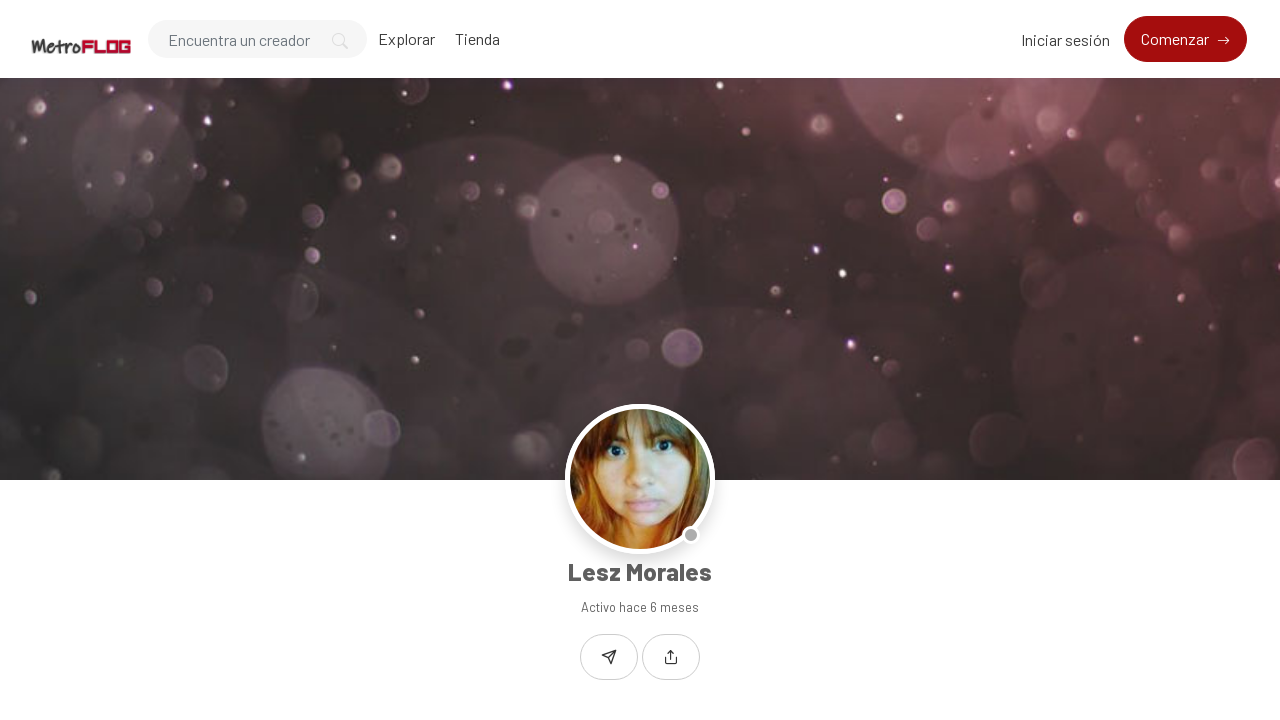

--- FILE ---
content_type: text/html; charset=UTF-8
request_url: https://metroflog.com.ar/Leszlie
body_size: 16111
content:
<!DOCTYPE html>
<html lang="es" data-bs-theme="light">

<head>
  <meta charset="utf-8">
  <meta name="viewport" content="width=device-width, initial-scale=1, shrink-to-fit=no">
  <!-- CSRF Token -->
  <meta name="csrf-token" content="Q1PQqTo7VP8G4ZNOV4Sm3SsF5xsBDqNSMSQkSGcF">
  <meta name="description" content="Leszlie - ">
  <meta name="keywords" content="donaciones,soporte,creadores,suscripción,contenido" />
  <meta name="theme-color" content="#a50d0d">
  <title>Lesz Morales - MetroFLOG - La nueva red social para creadores de contenidos</title>
  <!-- Favicon -->
  <link href="https://metroflog.com.ar/public/img/favicon-1754135903.png" rel="icon">

  
  <link href="https://metroflog.com.ar/public/css/core.min.css?v=6.8" rel="stylesheet">
<link href="https://metroflog.com.ar/public/css/feather.css" rel="stylesheet">
<link href="https://metroflog.com.ar/public/css/bootstrap-icons.css?v=6.8" rel="stylesheet">
<link href="https://metroflog.com.ar/public/css/icomoon.css" rel="stylesheet">

<link href="https://metroflog.com.ar/public/css/bootstrap.min.css" rel="stylesheet">

<link href="https://metroflog.com.ar/public/css/styles.css?v=6.8" rel="stylesheet">
<link href="https://metroflog.com.ar/public/js/plyr/plyr.css?v=6.8" rel="stylesheet" type="text/css" />
<link rel="stylesheet" href="https://metroflog.com.ar/public/js/reels/reels.css?v=6.8">


<script type="text/javascript">
// Global variables
  var URL_BASE = "https://metroflog.com.ar";
  var urlPreviousPage = "https://metroflog.com.ar";
  var lang = 'es';
  var _title = 'Lesz Morales - MetroFLOG - La nueva red social para creadores de contenidos';
  var session_status = "off";
  var ReadMore = "Ver todo";
  var copiedSuccess = "Enlace copiado correctamente.";
  var copied = "¡Copiado!";
  var copy_link = "Copiar enlace";
  var loading = "Cargando...";
  var please_wait = "Por favor espere...";
  var error_occurred = "Ha ocurrido un error";
  var error_oops = "Vaya...";
  var error_reload_page = "Vaya ... Ocurrió un error, vuelva a cargar la página";
  var ok = "Ok";
  var user_count_carousel =  0 ;
  var no_results_found = "No se han encontrado resultados";
  var no_results = "No hay resultados";
  var no_one_seen_story_yet =  "Nadie ha visto tu historia todavía";
  var is_profile = true;
  var error_scrollelement = false;
  var captcha = true;
  var alert_adult = false;
  var error_internet_disconnected = "La conexión se ha perdido";
  var announcement_cookie = "R7Y3kgLdfcsPeXILmYaP";
  var resend_code = "Reenviar código";
  var resending_code = "Reenviando código...";
  var query = "";
  var sortBy = "";
  var login_continue = "Inicia sesión para continuar";
  var register = "Regístrate";
  var login_with = "Iniciar sesión con";
  var sign_up_with = "Regístrate con";
  var currentPage = "https://metroflog.com.ar/Leszlie";
  var requestGender = false;
  var is_bookmarks = false;
  var is_likes = false;
  var is_purchases = false;
  var is_explore = false;
  var sessionActive = false;
  var isReelPage = false;

</script>

<style type="text/css">

.fixed-top {z-index: 1000 !important;}
.sticky-top {z-index: 999 !important;}

.context-noty {color: #a50d0d !important;}



.bg-gradient {
  background: url('https://metroflog.com.ar/public/img/bg-gradient.jpg');
  background-size: cover;
}

a.social-share i {color: #797979; font-size: 32px;}
a:hover.social-share { text-decoration: none; }
.btn-whatsapp {color: #50b154 !important;}
.close-inherit {color: inherit !important;}
.btn-twitter { background-color: #000;  color:#fff !important;}

@media (max-width: 991px) {
  .navbar-user-mobile {
    font-size: 20px;
  }
}
.or {
display:flex;
justify-content:center;
align-items: center;
color:grey;
}

.or:after,
.or:before {
  content: "";
  display: block;
  background: #adb5bd;
  width: 50%;
  height:1px;
  margin: 0 10px;
}

.icon-navbar { font-size: 22px; vertical-align: bottom;  }

.btn, .sa-button-container button {border-radius: 50rem!important;}

.navbar_background_color { background-color: #ffffff !important; }
.link-scroll a.nav-link:not(.btn), .navbar-toggler:not(.text-white) { color: #3a3a3a !important; }

@media (max-width: 991px) {
  .navbar .navbar-collapse, .dd-menu-user, .dropdown-item.balance:hover
  { background-color: #ffffff !important; color: #3a3a3a !important; }
  .navbar-collapse .navbar-toggler span { background-color: #3a3a3a !important; }
  .dropdown-divider { border-top-color: #ffffff !important;}
  }

.footer_background_color { background-color: #ffffff !important; }
.footer_text_color, .link-footer:not(.footer-tiny) { color: #5f5f5f; }

:root {
  --plyr-color-main: #a50d0d;
  --swiper-theme-color: #a50d0d;
  --color-media-wrapper:  #454545 ;
  --color-pulse-media-wrapper:  #373737 ;
}

.plyr--video.plyr--stopped .plyr__controls {display: none;}

@media (min-width: 767px) {
  .login-btn { padding-top: 12px !important;}
}

::selection{ background-color: #a50d0d; color: white; }
::moz-selection{ background-color: #a50d0d; color: white; }
::webkit-selection{ background-color: #a50d0d; color: white; }

body a,
a:hover,
a:focus,
a.page-link,
.btn-outline-primary,
.btn-link {
    color: #a50d0d;
}
.text-primary {
    color: #a50d0d!important;
}

a.text-primary.btnBookmark:hover, a.text-primary.btnBookmark:focus {
  color: #a50d0d!important;
}
.dropdown-menu {
  font-size: 16px !important;
  line-height: normal !important;
  padding: .5rem !important;
}
.dropdown-item {
  border-radius: 5px;
}
.btn-primary:not(:disabled):not(.disabled).active,
.btn-primary:not(:disabled):not(.disabled):active,
.show>.btn-primary.dropdown-toggle,
.btn-primary:hover,
.btn-primary:focus,
.btn-primary:active,
.btn-primary,
.btn-primary.disabled,
.btn-primary:disabled,
.custom-checkbox .custom-control-input:checked ~ .custom-control-label::before,
.page-item.active .page-link,
.page-link:hover,
.owl-theme .owl-dots .owl-dot span,
.owl-theme .owl-dots .owl-dot.active span,
.owl-theme .owl-dots .owl-dot:hover span
 {
    background-color: #a50d0d;
    border-color: #a50d0d;
}
.bg-primary,
.dropdown-item:focus,
.dropdown-item:hover,
.dropdown-item.active,
.dropdown-item:active,
.tooltip-inner,
.custom-range::-webkit-slider-thumb,
.custom-range::-webkit-slider-thumb:active {
    background-color: #a50d0d!important;
}

.custom-range::-moz-range-thumb:active,
.custom-range::-ms-thumb:active {
  background-color: #a50d0d!important;
}

.custom-checkbox .custom-control-input:indeterminate ~ .custom-control-label::before,
.custom-control-input:focus:not(:checked) ~ .custom-control-label::before,
.btn-outline-primary {
  border-color: #a50d0d;
}
.custom-control-input:not(:disabled):active~.custom-control-label::before,
.custom-control-input:checked~.custom-control-label::before,
.btn-outline-primary:hover,
.btn-outline-primary:focus,
.btn-outline-primary:not(:disabled):not(.disabled):active,
.list-group-item.active,
.btn-outline-primary:not(:disabled):not(.disabled).active,
.badge-primary {
    color: #fff;
    background-color: #a50d0d;
    border-color: #a50d0d;
}
.popover .arrow::before { border-top-color: rgba(0,0,0,.35) !important; }
.bs-tooltip-bottom .arrow::before {
  border-bottom-color: #a50d0d!important;
}
.arrow::before {
  border-top-color: #a50d0d!important;
}
.nav-profile li.active {
  border-bottom: 3px solid #a50d0d !important;
}
.button-avatar-upload {left: 0;}
input[type='file'] {overflow: hidden;}
.badge-free { top: 10px; right: 10px; background: rgb(0 0 0 / 65%); color: #fff; font-size: 12px;}

.btn-facebook, .btn-twitter, .btn-google {position: relative;}
.btn-facebook i  {
  position: absolute;
    left: 10px;
    bottom: 14px;
    width: 36px;
}

.btn-twitter i {
    position: absolute;
    left: 10px;
    bottom: 9px !important;
    bottom: 13px;
    width: 36px;
}

.btn-google img  {
  position: absolute;
    left: 18px;
    bottom: 12px;
    width: 18px;
}

.button-search {top: 0;}

@media (min-width: 768px) {
  .pace {display:none !important;}
}

@media (min-width: 992px) {
  .menuMobile {display:none !important;}
}

.pace{-webkit-pointer-events:none;pointer-events:none;-webkit-user-select:none;-moz-user-select:none;user-select:none}
.pace-inactive{display:none}
.pace .pace-progress{background:#a50d0d;position:fixed;z-index:2000;top:0;right:100%;width:100%;height:3px}

.menuMobile {
  position: fixed;
  bottom: 0;
  left: 0;
  z-index: 1040;
  
}
.btn-mobile {border-radius: 25px;
  }
.btn-mobile:hover {
    background-color: rgb(243 243 243 / 26%);
    text-decoration: none !important;
    -webkit-transition: all 200ms linear;
    -moz-transition: all 200ms linear;
    -o-transition: all 200ms linear;
    -ms-transition: all 200ms linear;
    transition: all 200ms linear;
}

@media (max-width: 991px) {
  .navbar .navbar-collapse {
    width: 300px !important;
    box-shadow: 5px 0px 8px #000;
  }

  .card-profile {width: 100% !important; text-align: center;}
  .section-msg {padding: 0 !important;}
  .text-center-sm { text-align: center !important;}

  #navbarUserHome { position: initial !important;}

  .notify {
    top: 5px !important;
    right: 5px !important;
  }

  }
.sidebar-overlay #mobileMenuOverlay {
    position: fixed;
    width: 100%;
    height: 100%;
    background: rgba(0, 0, 0, 0.8);
    z-index: 101;
    -webkit-transition: all .9s;
    -moz-transition: all .8s;
    -ms-transition: all .8s;
    -o-transition: all .8s;
    transition: all .8s;
    transition-delay: .35s;
    left: 0;
}
.noti_notifications, .noti_msg {display: none;}

.link-menu-mobile {border-radius: 6px;}
.link-menu-mobile:hover:not(.balance) {
  background: rgb(242 242 242 / 40%);
}
a.link-border {text-decoration: none;}
@media (max-width: 479px) {
  .card-border-0 {
    border-right: 0 !important;
    border-left: 0 !important;
    border-radius: 0 !important;
  }
  .card.rounded-large {
    border-radius: 0 !important;
  }
  .wrap-post {padding: 0 !important;}
}

@media (min-width: 576px) {
  .modal-login {
      max-width: 415px;
  }
}
.toggleComments { cursor: pointer;}
.blocked {left: 0; top: 0;}
.card-settings > .list-group-flush>.list-group-item {border-width: 0 0 0px !important;}
.btn-active-hover {background-color: #f3f3f3;}

/* Chrome, Safari, Edge, Opera */
input::-webkit-outer-spin-button,
input::-webkit-inner-spin-button {
  -webkit-appearance: none;
  margin: 0;
}

/* Firefox */
input[type=number] {
  -moz-appearance: textfield;
}
.container-msg {position: relative; overflow: auto; overflow-x: hidden; flex: 2; -webkit-box-flex: 2;}
.section-msg {
    display: -webkit-box;
    display: -ms-flexbox;
    display: flex;
    -webkit-box-flex: 1;
    -ms-flex-positive: 1;
    flex-grow: 1;
    -webkit-box-orient: vertical;
    -webkit-box-direction: normal;
    -ms-flex-flow: column;
    flex-flow: column;
    min-width: 0;
    width: 100%;
}
.container-media-msg {max-width: 100%;max-height: 100%;}
.container-media-img {max-width: 100%;}
.rounded-top-right-0 {border-top-right-radius: 0 !important;}
.rounded-top-left-0{border-top-left-radius: 0 !important;}
.custom-rounded {border-radius: 10px;}
.card-profile {width: 75%;}
.fancybox-button {background: none !important;}
.modal-open .modal,
.sweet-overlay {
  backdrop-filter: blur(10px);
  -webkit-backdrop-filter: blur(10px);
}
.pulse-btn:active > i,
.pulse-btn:active > svg {
  animation-duration: 600ms;
  animation-name: pulse-animation;
  animation-timing-function: ease-in;
  -webkit-transition: all .1s;
    transition: all .1s;
}
@keyframes pulse-animation{
  0% { transform:scale(1.2); }
  100% { transform:scale(0); }
}
.post-image {
  max-height: 600px;
  object-fit: cover;
  object-position: 100% center;
}
@media (max-width: 600px) {
  .post-image {
      max-height: 90vw;
  }
}
.swiper-container {
  width: 100%;
}
.font-14 {
  font-size: 14px;
}
.card-user-profile {
  border-radius: .50rem!important;
}
.card-user-profile > .card-cover {
  border-top-left-radius: .50rem!important;
  border-top-right-radius: .50rem!important;
}
.btn-arrow-expand[aria-expanded='true'] > i.fa-chevron-down:before {
    transform: rotate(180deg);
    content: "\f077";
}

.btn-menu-expand[aria-expanded='true'] > i.fa-bars:before {
    content: "\f00d";
}
.wrapper-msg-right {
  float: initial;
  margin-right: auto;
  max-width: 500px;
}
.wrapper-msg-left {
  float: initial;
  margin-left: auto;
  max-width: 500px;
}
.post-img-grid {
  position: absolute;
  display: block;
  left: 0;
  right: 0;
  top: 0;
  bottom: 0;
  width: 100%;
  height: 100%;
  opacity: 0;
}
@keyframes placeHolderShimmer {
  0% {
    background-position: -150px 0;
  }
  100% {
    background-position: 150px 0;
  }
}
.media-wrapper {
  background-color: var(--color-media-wrapper);
  animation-name: pulse;
  animation-duration: 2s;
  animation-iteration-count: infinite;
  position: relative;
}

@keyframes pulse {
  0% {
    background-color: var(--color-media-wrapper);
  }
  50% {
    background-color: var(--color-pulse-media-wrapper);
  }
  100 {
    background-color: var(--color-media-wrapper);
  }
}
/* ----- MEDIA GRID 1 ------- */
.media-grid-1 .media-wrapper {
  position: relative;
  padding-top: 60%;
  width: 100%;
  overflow: hidden;
  background-size: cover;
  background-position: center;
  cursor: pointer;
  border-radius: 6px;
  -webkit-border-radius: 6px;
  -o-border-radius: 6px;
  -ms-border-radius: 6px;
  display: block;
}

/* ----- MEDIA GRID 2 ------- */
.media-grid-2 {
  position: relative;
  width: 100%;
  display: flex;
  display: -webkit-flex;
}

.media-grid-2 .media-wrapper {
  position: relative;
  padding-top: 45%;
  width: 50%;
  overflow: hidden;
  background-size: cover;
  background-position: center;
  cursor: pointer;
}
.media-grid-2 .media-wrapper:nth-child(1),
.media-grid-3 .media-wrapper:nth-child(1) {
  border-bottom-left-radius: 6px;
  -webkit-border-bottom-left-radius: 6px;
  -o-border-bottom-left-radius: 6px;
  -ms-border-bottom-left-radius: 6px;
  border-top-left-radius: 6px;
  -webkit-border-top-left-radius: 6px;
  -o-border-top-left-radius: 6px;
  -ms-border-top-left-radius: 6px;
}

.media-grid-2 .media-wrapper:nth-child(2) {
  border-bottom-right-radius: 6px;
  -webkit-border-bottom-right-radius: 6px;
  -o-border-bottom-right-radius: 6px;
  -ms-border-bottom-right-radius: 6px;
  border-top-right-radius: 6px;
  -webkit-border-top-right-radius: 6px;
  -o-border-top-right-radius: 6px;
  -ms-border-top-right-radius: 6px;
}

.media-grid-2 .media-wrapper:nth-child(2) {
  margin-left: 3px;
}
.media-grid-1,
.media-grid-3,
.media-grid-4,
.media-grid-5 {
  position: relative;
  width: 100%;
  display: table;
  overflow: hidden;
}
/* ----- MEDIA GRID 3 ------- */
.media-grid-3 .media-wrapper:nth-child(1) {
  position: relative;
  padding-top: 70.6%;
  width: calc(50% / 1 - 0px);
  overflow: hidden;
  background-size: cover;
  background-position: center;
  cursor: pointer;
  float: left;
}
.media-grid-3 .media-wrapper:nth-child(2) {
  position: relative;
  padding-top: 35%;
  width: calc(100% / 2 - 3px);
  overflow: hidden;
  background-size: cover;
  background-position: center;
  cursor: pointer;
  float: left;
  margin-left: 3px;
  margin-bottom: 3px;
  border-top-right-radius: 6px;
  -webkit-border-top-right-radius: 6px;
  -o-border-top-right-radius: 6px;
  -ms-border-top-right-radius: 6px;
}
.media-grid-3 .media-wrapper:nth-child(3) {
  position: relative;
  padding-top: 35%;
  width: calc(100% / 2 - 3px);
  overflow: hidden;
  background-size: cover;
  background-position: center;
  cursor: pointer;
  float: left;
  margin-left: 3px;
  border-bottom-right-radius: 6px;
  -webkit-border-bottom-right-radius: 6px;
  -o-border-bottom-right-radius: 6px;
  -ms-border-bottom-right-radius: 6px;
}

/* ----- MEDIA GRID 4/5 OR MORE ------- */
.media-grid-4 .media-wrapper:nth-child(1) {
  position: relative;
  padding-top: 50%;
  width: calc(100% / 1 - 0px);
  overflow: hidden;
  background-size: cover;
  background-position: center;
  cursor: pointer;
  float: left;
  margin-bottom: 3px;
  border-top-right-radius: 6px;
  -webkit-border-top-right-radius: 6px;
  -o-border-top-right-radius: 6px;
  -ms-border-top-right-radius: 6px;
  border-top-left-radius: 6px;
  -webkit-border-top-left-radius: 6px;
  -o-border-top-left-radius: 6px;
  -ms-border-top-left-radius: 6px;
}
.media-grid-5 .media-wrapper:nth-child(1) {
  position: relative;
  padding-top: 45%;
  width: calc(100% / 2 - 3px);
  float: left;
  overflow: hidden;
  background-size: cover;
  background-position: center;
  cursor: pointer;
  margin-bottom: 3px;
  margin-right: 3px;
}
.media-grid-5 .media-wrapper:nth-child(2) {
  position: relative;
  padding-top: 45%;
  width: calc(100% / 2 - 0px);
  float: left;
  overflow: hidden;
  background-size: cover;
  background-position: center;
  cursor: pointer;
  margin-bottom: 3px;

}
.media-grid-4 .media-wrapper:nth-child(2),
.media-grid-5 .media-wrapper:nth-child(3) {
  position: relative;
  padding-top: 30.3%;
  width: calc(100% / 3 - 0px);
  overflow: hidden;
  background-size: cover;
  background-position: center;
  cursor: pointer;
  float: left;
  border-bottom-left-radius: 6px;
  -webkit-border-bottom-left-radius: 6px;
  -o-border-bottom-left-radius: 6px;
  -ms-border-bottom-left-radius: 6px;
}
.media-grid-4 .media-wrapper:nth-child(3),
.media-grid-5 .media-wrapper:nth-child(4) {
  position: relative;
  padding-top: 30.3%;
  width: calc(100% / 3 - 3px);
  overflow: hidden;
  background-size: cover;
  background-position: center;
  cursor: pointer;
  float: left;
  margin-left: 3px;
}
.media-grid-4 .media-wrapper:nth-child(4),
.media-grid-5 .media-wrapper:nth-child(5) {
  position: relative;
  padding-top: 30.3%;
  width: calc(100% / 3 - 3px);
  overflow: hidden;
  background-size: cover;
  background-position: center;
  cursor: pointer;
  float: left;
  margin-left: 3px;
  border-bottom-right-radius: 6px;
  -webkit-border-bottom-right-radius: 6px;
  -o-border-bottom-right-radius: 6px;
  -ms-border-bottom-right-radius: 6px;
}
.media-grid-4 .media-wrapper:nth-child(1),
.media-grid-4 .media-wrapper:nth-child(2),
.media-grid-4 .media-wrapper:nth-child(3),
.media-grid-4 .media-wrapper:nth-child(4) > img,
.media-grid-4 .media-wrapper:nth-child(5) > img {
  z-index: 2;
}
.wrapper-media-music {
    width: 100%;
    max-width: 500px;
    height: auto;
    border: 1px solid #DDD;
    border-radius: 6px;
}
.progress-upload-cover {
  background-color: #a50d0d !important;
}
.more-media {
  display: block;
  background: rgba(0,0,0,.3);
  position: absolute;
  top: 0;
  left: 0;
  width: 100%;
  height: 100%;
  z-index: 9;
}
.more-media h2 {
  line-height: 1.8;
  text-align: center;
  position: absolute;
  left: 0;
  width: 100%;
  top: 50%;
  margin-top: -30px;
  color: #fff;
  z-index: 5;
}
.container-post-media {
  position: relative;
  width: 100%;
  display: flex;
  display: -webkit-flex;
  overflow: hidden;
}
.button-play {
  cursor: pointer;
  margin: auto auto;
  width: 48px;
  height: 48px;
  position: absolute;
  top: 0;
  bottom: 0;
  left: 0;
  right: 0;
  z-index: 3;
  font-size: 28px;
  line-height: 48px;
  background-color: #a50d0d!important;
  border-radius: 100%;
  text-align: center;
  opacity: 0.9;
}
.wrapper-msg-inbox {
  overflow: auto;
  overflow-x: hidden;
}
@media (max-width: 991px) {
  .wrapper-msg-inbox {
    padding-top: 78px !important;
    padding-bottom: 60px !important;
  }
}
.wrapper-msg-inbox::-webkit-scrollbar {
    width: 5px;
    height: 8px;
    -webkit-transition: all 0.2s ease;
  	        transition: all 0.2s ease;
}
.wrapper-msg-inbox::-webkit-scrollbar-track {
    background-color: transparent;
    border-radius: 6px;
}
.wrapper-msg-inbox::-webkit-scrollbar-thumb {
    background-color: #ccc;
    border-radius: 6px;
}
.msg-inbox {
  border: 0;
}
@media (min-width: 1280px) {
  .container-lg-3 {
    max-width: 1300px;
  }
}
.menu-left-home li > a {
  padding: 5px 12px;
  display: block;
  font-size: 19px;
  text-decoration: none;
  margin-bottom: 8px;
  border-radius: 20px;
  color: #8a96a3;
  -webkit-transition: all 200ms linear;
  -moz-transition: all 200ms linear;
  -o-transition: all 200ms linear;
  -ms-transition: all 200ms linear;
  transition: all 200ms linear;
}
.menu-left-home li > a:hover,
.menu-left-home li > a.active {
  background-color: #a50d0d;
  color: white;
}
.sticky-top {
    top: 90px;
}
.btn-category {
  width: 100%;
  text-align: left;
}
.category-filter {
  padding: 10px 15px;
  display: block;
  font-weight: bold;
}
.text-red {
  color: #F00;
}
.text-orange {
  color: #ff3507;
}
.img-vertical-lg {
  padding-top: 80% !important;
  max-width: 300px;
}
.wrapper-msg-left .img-vertical-lg {
  float:right;
}
.wrapper-msg-right .img-vertical-lg {
  float:left;
}
.button-white-sm {
  padding: 4px 15px;
  border: 1px solid #ccc;
  border-radius: 20px;
  text-align: center;
  font-size: 14px;
  color:  #333 ;
  display: inline-block;
  vertical-align: middle;
}
a:hover.button-white-sm {
  text-decoration: none;
  border-color: #a50d0d;
  background-color: #a50d0d;
  color: white;
  -webkit-transition: all 200ms linear;
  -moz-transition: all 200ms linear;
  -o-transition: all 200ms linear;
  -ms-transition: all 200ms linear;
  transition: all 200ms linear;
}
.msg-inbox .active .verified {
  color: #FFF !important;
}
select[multiple] {
  visibility: hidden;
}
.select2-container
.select2-selection--multiple {
  min-height: 47px !important;
}

.select2-container--default
.select2-selection--multiple {
  border-left-width: 0 !important;
  border-bottom-left-radius: 0 !important;
  border-top-left-radius: 0 !important;

  background-color:  #fff !important ;
  border-color:  #cad1d7 !important ;
}

.select2-hidden-accessible {
  position: absolute !important;
}
.select2-container--default
.select2-selection--multiple
.select2-selection__choice {
  background-color: var(--plyr-color-main) !important;
  border: 1px solid var(--plyr-color-main) !important;
  color: #fff !important;
  padding: 4px 10px !important;
}
.select2-results__option {
  color: #333;
}
.select2-container
.select2-search--inline
.select2-search__field {
  margin-top: 10px !important;
}
.announcements a {
  text-decoration: none;
  border-bottom: 1px solid;
  color: #fff;
}
.unread-chat {
  background-color: #f8f9fa;
}
.glightbox-open {
	height: auto !important;
}
.txt-black {color: #241e12;}
.p-bottom-8 {padding-bottom: 8px;}
.pinned-post {border-color:#a50d0d !important;}
.post-pending {
  border-color:#ff9800 !important;
}
.table-striped tbody tr:nth-of-type(odd) {background-color: rgba(0,0,0,.03);}


@media (max-width: 991px) {
  .w-100-mobile {
    width: 100% !important;
  }
}
.button-like-live {
  font-size: 25px;
}
@media (max-width: 767px) {

  .wrapper-live-chat  {
    background-color: transparent !important;
    position: absolute !important;
    padding: 0 !important;
    z-index: 200 !important;
    max-height: 250px !important;
    bottom: 0;
    left: 0;
    -webkit-mask-image: linear-gradient(transparent 0%, rgba(50, 50, 50, 1.0) 20%);
  }
  .wrapper-live-chat > .card,
  #commentLive {
    background-color: transparent !important;
    color: #FFF;
  }
  .titleChat {
    display: none !important;
  }
  #allComments {
    padding-top: 20px !important;
  }
  .live-blocked {
    background-color: rgba(255, 255, 255, 0.1) !important;
  }
  li.chatlist {
    color: #FFF !important;
    font-size: 14px;
    text-shadow: 0 1px 2px #000;
  }
  .wrapper-live-chat .content {
    padding-bottom: 0 !important;
    padding-top: 0 !important;
  }
  .wrapper-live-chat .card-footer {
    border: 0 !important;
  }
  .buttons-live {
    color: #FFF !important;
  }
  .buttons-live:hover {
    background-color: transparent !important;
  }
  #commentLive::placeholder {
    color: #FFF !important;
    opacity: 1;
  }
  #commentLive::-moz-placeholder {
    color: #FFF !important;
    opacity: 1;
  }
  #commentLive::-ms-input-placeholder {
    color: #FFF !important;
    opacity: 1;
  }
  #commentLive:-ms-input-placeholder {
    color: #FFF !important;
    opacity: 1;
  }
  #commentLive::-webkit-input-placeholder {
    color: #FFF !important;
    opacity: 1;
  }
  input#commentLive {
    border: 1px solid #FFF !important;
    border-radius: 60px;
  }
  .offline-live { display: none;}
}/* End max-width 767 */

.tipped-live {
  font-size: 14px;
  text-shadow: 0 1px 4px #4b4b4b;
}
.live_offline::before {
  top: 0;
  left: 0;
  right: 0;
  bottom: 0;
  backdrop-filter: blur(15px);
  -webkit-backdrop-filter: blur(15px);
  content: "";
  z-index: 1;
  position: absolute;
}
.live_offline::after {
  top: 0;
  left: 0;
  right: 0;
  bottom: 0;
  content: "";
  z-index: 1;
  position: absolute;
  background-color: rgba(50, 50, 50, 0.8);
}
.text-content-live {
  position: relative;
  color: #FFF;
  z-index: 2 !important;
}
#full-screen-video {
  position: relative;
  width: 100%;
  height: 100%;
}
.liveContainer {
  background-color: #000;
}
.live-top-menu {
  width: 100%;
  padding: 1rem!important;
  position: absolute;
  top: 0;
  right: 0;
  z-index: 200;
}
@keyframes pulse-live {
  0% {
    background-color: #ff0000;
  }
  50% {
    background-color: #ff0000b0;
  }
  100 {
    background-color: #ff0000;
  }
}
.live {
  color: #fff;
  border-color: #ff0000;
  background-color: #ff0000;
  padding: 5px 15px;
  border-radius: 4px;
  display: inline-block;
  vertical-align: text-top;
  font-weight: bold;
  animation-name: pulse-live;
  animation-duration: 2s;
  animation-iteration-count: infinite;
}
.live-views {
  color: #fff;
  border-color: #000000;
  background-color: #0000007a;
  padding: 5px 15px;
  border-radius: 4px;
  display: inline-block;
  vertical-align: text-top;
  font-weight: bold;
}
.close-live,
.exit-live,
.live-options {
  color: #FFF;
  font-size: 22px;
  vertical-align: bottom;
  cursor: pointer;
}
.text-shadow-sm {
  text-shadow: 0 1px 0px #000;
}
.div-flex {
  flex: 1 1 auto;
  position: relative;
  min-height: 12px;
}
.chat-msg {
  flex: 1 1 auto;
  display: flex;
  flex-direction: column;
}
.menu-options-live a {
  cursor: pointer;
}
.avatar-wrap-live {
  width: 150px;
  height: 150px;
  border-radius: 50%;
  margin: 0 auto;
  background-color: #FFF;
  margin-bottom: 15px;
}
.video-poster-html {
  position:absolute;
  right: 0;
  top: 0;
  min-width: 100%;
  max-width: 100%;
  height: 100%;
  width: auto;
  z-index: 2;
  margin: 0 auto;
  object-fit: cover;
}
.wrapper-live {
  position: relative;
  max-width: 100px;
  margin: auto;
}
@keyframes pulseLive {
  0% {
    opacity: 0.1;
    transform: scale(1.05);
  }
  50% {
    opacity: 1;
    transform: scale(1.15);
  }
  100% {
    opacity: 0.1;
    transform: scale(1.3);
  }
}
.live-pulse {
  top: 0;
  left: 0;
  right: 0;
  bottom: 0;
  position: absolute;
  border: 3px solid #ff0000;
  z-index: 1;
  border-radius: 50%;
}
.live-pulse::after,
.live-pulse::before {
  width: 100%;
  border: 2px solid #ff0000 !important;
  height: 100%;
  content: "";
  display: block;
  z-index: 2;
  position: absolute;
  border-radius: 50%;
  animation-name: pulseLive;
  animation-duration: 1.6s;
  animation-iteration-count: infinite;
  animation-timing-function: ease-in-out;
}
.live-pulse::after {
  animation-delay: .5s;
}
.live-span {
  width: 39px;
  left: 0;
  right: 0;
  bottom: -10px;
  height: 17px;
  border-radius: 3px;
  text-transform: uppercase;
  justify-content: center;
  background-color: #ff0000;
  margin: auto;
  display: flex;
  z-index: 2;
  position: absolute;
  font-size: 8px;
  text-align: center;
  align-items: center;
  font-weight: 900;
  color: #FFF;
}
.button-like-live .bi-heart-fill {
  color: #F00 !important;
}
.avatar-live {
  border: 2px solid #f00;
}
.liveLink {cursor: pointer;}
.icon-wrap {
  position: absolute;
  top: -30px;
  right: 10px;
  z-index: 0;
  font-size: 115px;
  color: rgba(0,0,0,0.10);
  transform: rotate(20deg);
}
.inner-wrap {
  position: relative;
  z-index: 1;
}
.fee-wrap {
  padding: 5px 10px;
  border: 1px dashed #ccc;
  border-radius: 6px;
}
.btn-arrow-expand-bi[aria-expanded='true'] .bi-chevron-down::before {
  transform: rotate(180deg);
}
.transition-icon::before {
  -moz-transition: all 0.3s ease;
  -webkit-transition: all 0.3s ease;
  transition: all 0.3s ease;
}
.limitLiveStreaming {
  position: absolute;
  top: 45px;
  left: 65px;
}
.subscriptionDiscount {
  font-size: 14px;
  padding: 2px 20px;
  border: 1px dashed;
  border-radius: 50px;
  margin-top: 5px;
  margin-bottom: 5px;
  display: inline-block;
}
.border-dashed-radius {
  border: 1px dashed #a7a7a7;
  border-radius: 10px;
}
.list-taxes:last-child {
  border-bottom: 0 !important;
  border-radius: inherit;
}
.search-bar {
  border-radius: 60px;
  padding: 12px 20px !important;
  height: 40px !important;
  background-color: #f6f6f6;
  border: 1px solid transparent !important;
}
.search-bar:focus {
  border: 1px solid #ced4da !important;
  -moz-transition: all 0.3s ease;
  -webkit-transition: all 0.3s ease;
  transition: all 0.3s ease;
}

.count-previews {
  position: absolute;
  right: 10px;
  top: 10px;
  padding: 8px 6px;
  background: #0000009e;
  border-radius: 6px;
  color: #fff;
  font-size: 12px;
}
a.link-shop,
a.choose-type-sale {
  color: inherit;
  text-decoration: none;
}
a:hover.choose-type-sale {
  border-color: #a50d0d;
}
.text-truncate-2 {
  word-wrap: break-word;
  -webkit-line-clamp: 2;
  -webkit-box-orient: vertical;
  white-space: pre-wrap;
  white-space: -moz-pre-wrap;
  white-space: -pre-wrap;
  white-space: -o-pre-wrap;
  word-break: break-word;
  text-align: left;
  display: -webkit-box;
  line-height: normal;
  height: auto;
  overflow: hidden;
  text-overflow: ellipsis;
}
.price-shop {
  position: absolute;
  right: 10px;
  bottom: 10px;
  padding: 8px 6px;
  background: #a50d0d;
  border-radius: 6px;
  color: #fff;
  font-size: 18px;
  font-weight: bold;
}
.rounded-large {
  border-radius: 15px!important;
}
.shadow-large {
    box-shadow: 0 8px 30px rgba(0,0,0,.05)!important;
}
.buttons-mobile-nav {
  position: absolute;
  right: 10px;
  top: 10px;
}
.btn-mobile-nav {
  }
.btn-mobile-nav:hover {
  text-decoration: none !important;
}

.modal-content,
.modal-content > .modal-body > .card {
  border-radius: 0.8rem;
}

.btn-arrow::after {
    font-family: "bootstrap-icons";
    display: inline-block;
    padding-left: 5px;
    content: "\f138";
    transition: transform 0.3s ease-out;
    vertical-align: middle;

}
.btn-arrow-sm::after {
  font-size: 13px;
}
.btn-arrow:hover::after {
    transform: translateX(4px);
}
.btn-search {
    color: #c3c3c3;
    background: none;
    position: absolute;
    left: 0;
    outline: none;
    border: none;
    width: 50px;
    text-align: center;
    bottom: 20%;
}
.custom-select {
    white-space: nowrap;
    text-overflow: ellipsis;
    overflow: hidden;
}
.ui-widget-content {
  padding: 10px;
  border: 0 !important;
  border-bottom-left-radius: 6px;
  border-bottom-right-radius: 6px;
  box-shadow: rgb(101 119 134 / 20%) 0px 0px 15px, rgb(101 119 134 / 15%) 0px 0px 3px 1px;
}
.ui-state-active,
.ui-widget-content
.ui-state-active {
    width: 100%;
    display: block;
    border: 0 !important; 
    background: #efefef;
    color: #333;
    text-decoration: none;
    margin: 0;
    border-radius: 6px;
  }
.ui-menu .ui-menu-item-wrapper {
  width: 100%;
  display: block;
}
.ui-menu.ui-menu-item:not(:last-child) {
  margin-bottom: 10px;
}
.ui-widget {
  font-size: 15px;
}
.btn-sm-custom {
  font-size: .875rem;
  line-height: 1.5;
  padding: 0.25rem 0.5rem;
}
.dropdown-item {
  padding: 0.3rem 1.5rem;
}
.triggerEmoji {
  font-size: 20px;
  position: absolute;
  right: 0;
  top: 40%;
  cursor: pointer;
}
.triggerEmojiPost {
  font-size: 20px;
  position: absolute;
  right: 0;
  top: 0px;
  cursor: pointer;
}
.emoji {
  font-size: 26px;
  line-height: 32px;
  padding: 5px 8px;
  display: block;
  cursor: pointer;
  margin-bottom: 2px;
}
.dropdown-emoji {
  width: 350px;
  max-width: 350px;
  max-height: 300px;
  overflow: auto scroll;
}
.type-item {
  position: absolute;
  top: 10px;
  left: 10px;
  z-index: 2;
  background-color: #0000008c;
  font-size: 13px;
  color: #fff;
}
.font-13 {
  font-size: 13px;
}

.custom-scrollbar::-webkit-scrollbar {
    width: 5px;
    height: 8px;
    -webkit-transition: all 0.2s ease;
  	        transition: all 0.2s ease;
}
.custom-scrollbar::-webkit-scrollbar-track {
    background-color: transparent;
    border-radius: 6px;
}
.custom-scrollbar::-webkit-scrollbar-thumb {
    background-color: #ccc;
    border-radius: 6px;
}
.icon--dashboard {
    color: rgb(0 0 0 / 2%) !important;
    transform: none !important;
}
.text-revenue {
  position: relative;
  z-index: 10;
}
.quality-video {
  padding: 2px 4px;
  background-color: #fff;
  color: #000;
  border-radius: 3px;
  margin: 0 5px;
  font-weight: bold;
}
.line-replies {
  align-items: stretch;
  border: 0;
  border-bottom: 1px solid #a50d0d;
  box-sizing: border-box;
  display: inline-block;
  flex-direction: column;
  flex-shrink: 0;
  font: inherit;
  font-size: 100%;
  height: 0;
  margin: 0;
  margin-right: 16px;
  padding: 0;
  position: relative;
  vertical-align: middle;
  width: 24px;
}
.mr-14px {
    margin-right: 14px;
}
.dot-item:not(:last-child):after {
   font-family: "bootstrap-icons";
    content: "\F309";
    margin-left: 6px;
    color: inherit;
    vertical-align: middle;
}
.add-story {
  max-height: 160px;
  max-width: 110px;
  width: 25vw;
  border-radius: 5px;
  display: inline-block;
  margin: 0 6px;
  vertical-align: top;
}
.item-add-story {
  text-decoration: none;
  text-align: left;
  color: #fff;
  position: relative;
  max-height: 160px;
  display: block;
}
.add-story-preview {
  display: block;
  box-sizing: border-box;
  font-size: 0;
  max-height: 160px;
  height: 48vw;
  overflow: hidden;
  transition: transform .2s;
}
.add-story-preview img {
  display: block;
  box-sizing: border-box;
  height: 100%;
  width: 100%;
  background-size: cover;
  background-position: 50%;
  object-fit: cover;
  border-radius: 5px;
  position: absolute;
}
.item-add-story > .info {
  top: auto;
  height: auto;
  box-sizing: border-box;
  position: absolute;
  left: 0;
  right: 0;
  bottom: 0;
  padding: 6px;
  font-weight: 700;
  font-size: 12px;
  text-shadow: 1px 1px 1px rgb(0 0 0 / 35%), 1px 0 1px rgb(0 0 0 / 35%);
  display: inline-block;
  margin-top: 0.5em;
  line-height: 1.2em;
  width: 100%;
  overflow: hidden;
  text-overflow: ellipsis;
  border-bottom-left-radius: 5px;
  border-bottom-right-radius: 5px;
  z-index: 10;
}
.item-add-story > .info > .name {
  font-weight: 500;
}
.delete-history {
  position: absolute;
  top: 5px;
  right: 5px;
  padding: 2px 6px;
  background-color: #00000096!important;
  color: #fff;
  z-index: 2;
  border-radius: 6px;
  z-index: 10;
}
.bg-dark-transparent {
  background-color: #00000096!important;
}
.storyBackgrounds, .fontColor {
  width: 30px;
  height: 30px;
  object-fit: cover;
  border-radius: 50px;
  cursor: pointer;
  display: inline-block;
}
.storyBackgrounds.active,
.storyBg:first-child,
.fontColor.active {
  border: 1px solid #fff;
  box-shadow: 0 0 0 3px #a50d0d;
}
.fontColor-white {background-color: #fff;}
.fontColor-black {background-color: #000;}
.bg-current {
  border-radius: 10px;
  height: 700px;
}
.bg-inside {
  position: relative;
  overflow: auto;
  overflow-x: hidden;
  flex: 2;
  -webkit-box-flex: 2;
  border-radius: 10px;
  max-width: 400px;
  height: 650px;
}
.text-story {
  font-size: 24px;
  font-family: Arial;
  word-break: break-word;
  font-weight: bold;
  color: #fff;
}
.modalStoryViews {
  max-height: 400px;
}
.modalGifts {
  max-height: 600px;
}
.modal-text-story {
  color: #fff;
  position: absolute;
  top: 50%;
  left: 50%;
  z-index: 100;
  transform: translate(-50%, -50%);
  font-size: 24px;
  font-family: Arial;
  word-break: break-word;
  white-space: break-spaces;
  font-weight: bold;
  width: 45vh;
  text-align: center;
}
.text-story-preview {
    color: #fff;
    position: absolute;
    top: 50%;
    left: 50%;
    z-index: 100;
    transform: translate(-50%, -50%);
    font-size: 5px;
    font-family: Arial;
    word-break: break-word;
    white-space: break-spaces;
    font-weight: bold;
    width: 10vh;
    text-align: center;
}
.profilePhoto, .info>.name {cursor: pointer;}
.profilePhoto {border-radius: 50%;}
.bg-black {background-color: #18191a!important;}
.border-2 {border: 2px solid #fff!important;}
.verified-story:after {
  font-family: "bootstrap-icons";
  display: inline-block;
  padding-left: 5px;
  content: "\F4B6";
  vertical-align: middle;
}
.grecaptcha-badge {
  visibility: hidden;
}
.btn-post {
  width: 48px;
  height: 48px;
  padding: 0;
-webkit-transition: all 200ms linear;
  -moz-transition: all 200ms linear;
  -o-transition: all 200ms linear;
  -ms-transition: all 200ms linear;
  transition: all 200ms linear;
}
.btn-post:hover {
  background-color: #f3f3f3;
}
@media (max-width: 991px) {
  .btn-post {
    width: 40px;
    height: 40px;
  }
}
.icons-live {
  padding: 10px 12px;
-webkit-transition: all 200ms linear;
  -moz-transition: all 200ms linear;
  -o-transition: all 200ms linear;
  -ms-transition: all 200ms linear;
  transition: all 200ms linear;
}
.icons-live:hover {
  background-color: #f3f3f3;
}
.thumbnails-shop {
display: flex;
margin: 1rem auto 0;
padding: 0;
justify-content: center;
}


.thumbnail-shop {
width: 70px;
height: 70px;
overflow: hidden;
list-style: none;
margin: 0 0.2rem;
cursor: pointer;
opacity: 0.3;
}

.thumbnail-shop.is-active {
  opacity: 1;
}

.thumbnail-shop img {
width: 100%;
height: auto;
}
.buttonDisabled {
  opacity: .3;
  cursor: default;
}
.buttonDisabled:active > i {
  animation: none !important;
}
.container-full-w {
  max-width: 100% !important;
}
.font-12 {
  font-size: 12px;
}
.b-radio-custom {
  border-radius: 0.8rem !important;
}
.gslide-image {background-color: #fff !important;}

@-moz-document url-prefix() {
  .custom-scrollbar {
    scrollbar-color: #ccc transparent;
    scrollbar-width: thin;
  }

  .wrapper-msg-inbox {
    scrollbar-color: #ccc transparent;
    scrollbar-width: thin;
  }
}


</style>
      <!-- Web Application Manifest -->
<link rel="manifest" href="https://metroflog.com.ar/manifest.json">
<!-- Add to homescreen for Chrome on Android -->
<meta name="mobile-web-app-capable" content="yes">
<meta name="application-name" content="MetroFLOG">

<!-- Add to homescreen for Safari on iOS -->
<meta name="apple-mobile-web-app-capable" content="yes">
<meta name="apple-mobile-web-app-status-bar-style" content="black">
<meta name="apple-mobile-web-app-title" content="MetroFLOG">
<link rel="apple-touch-icon" href="public/images/icons/567f78b74d64ea5ae90560f00227b5f8.png">


<link href="public/images/icons/d7dbccd130fb2a4bc7b66bac1465b3bd.png" media="(device-width: 320px) and (device-height: 568px) and (-webkit-device-pixel-ratio: 2)" rel="apple-touch-startup-image" />
<link href="public/images/icons/8221ad31d3bde0e625469d11241870ee.png" media="(device-width: 375px) and (device-height: 667px) and (-webkit-device-pixel-ratio: 2)" rel="apple-touch-startup-image" />
<link href="public/images/icons/cbbc12b1f6266a233cee831d36f483ce.png" media="(device-width: 414px) and (device-height: 896px) and (-webkit-device-pixel-ratio: 2)" rel="apple-touch-startup-image" />
<link href="public/images/icons/cab7586365937292636e1bd3b41bfdd5.png" media="(device-width: 621px) and (device-height: 1104px) and (-webkit-device-pixel-ratio: 3)" rel="apple-touch-startup-image" />
<link href="public/images/icons/c00cd66258a88d0895ef630dd30b4116.png" media="(device-width: 414px) and (device-height: 896px) and (-webkit-device-pixel-ratio: 2)" rel="apple-touch-startup-image" />
<link href="public/images/icons/7ad86f4cc33a228830302577cb52dc17.png" media="(device-width: 375px) and (device-height: 812px) and (-webkit-device-pixel-ratio: 3)" rel="apple-touch-startup-image" />
<link href="public/images/icons/513a6ebaf69879c78430dc814367649b.png" media="(device-width: 768px) and (device-height: 1024px) and (-webkit-device-pixel-ratio: 2)" rel="apple-touch-startup-image" />
<link href="public/images/icons/c6685450a3ead255bd1bd2f8f1bdc5c2.png" media="(device-width: 834px) and (device-height: 1112px) and (-webkit-device-pixel-ratio: 2)" rel="apple-touch-startup-image" />
<link href="public/images/icons/632454307e30add6c66a25828391cbab.png" media="(device-width: 1024px) and (device-height: 1366px) and (-webkit-device-pixel-ratio: 2)" rel="apple-touch-startup-image" />

<!-- Tile for Win8 -->
<meta name="msapplication-TileColor" content="#ffffff">
<meta name="msapplication-TileImage" content="public/images/icons/567f78b74d64ea5ae90560f00227b5f8.png">

<script type="text/javascript">
    // Initialize the service worker
    if ('serviceWorker' in navigator) {
        navigator.serviceWorker.register('https://metroflog.com.ar/serviceworker.js?v=6.8', {
            scope: '.'
        }).then(function (registration) {
            // Registration was successful
            console.log('Laravel PWA: ServiceWorker registration successful with scope: ', registration.scope);
        }, function (err) {
            // registration failed :(
            console.log('Laravel PWA: ServiceWorker registration failed: ', err);
        });
    }
</script>
  
  
  <meta property="og:type" content="website" />
  <meta property="og:image:width" content="200"/>
  <meta property="og:image:height" content="200"/>

  <!-- Current locale and alternate locales -->
  <meta property="og:locale" content="en_US" />
  <meta property="og:locale:alternate" content="es_ES" />

  <!-- Og Meta Tags -->
  <link rel="canonical" href="https://metroflog.com.ar/Leszlie"/>
  <meta property="og:site_name" content="Lesz Morales - MetroFLOG"/>
  <meta property="og:url" content="https://metroflog.com.ar/Leszlie"/>
  <meta property="og:image" content="https://metroflog.com.ar/public/uploads/avatar/metroflog-71208-688e479a08de1.jpg"/>

  <meta property="og:title" content="Lesz Morales - MetroFLOG"/>
  <meta property="og:description" content=""/>
  <meta name="twitter:card" content="summary_large_image" />
  <meta name="twitter:image" content="https://metroflog.com.ar/public/uploads/avatar/metroflog-71208-688e479a08de1.jpg" />
  <meta name="twitter:title" content="Lesz Morales" />
  <meta name="twitter:description" content=""/>

  <script type="text/javascript">
      var profile_id = 71208;
      var sort_post_by_type_media = "";
  </script>
  
   <!-- Google tag (gtag.js) -->
<script async src="https://www.googletagmanager.com/gtag/js?id=G-XSK4N7VRKC"></script>
<script>
  window.dataLayer = window.dataLayer || [];
  function gtag(){dataLayer.push(arguments);}
  gtag('js', new Date());

  gtag('config', 'G-XSK4N7VRKC');
</script>
  </head>

<body>
  
  
  <div id="mobileMenuOverlay" data-toggle="collapse" data-target="#navbarCollapse" aria-controls="navbarCollapse" aria-expanded="false"></div>

  
  

  <div class="popout popout-error font-default"></div>

  <header>
	<nav class="navbar navbar-expand-lg navbar-inverse fixed-top p-nav  p-3    shadow-custom  navbar_background_color link-scroll ">
		<div class="container-fluid d-flex position-relative">

			
			<a class="navbar-brand" href="https://metroflog.com.ar">
								<img src="https://metroflog.com.ar/public/img/logo_2-1754136017.png" data-logo="logo-1754136017.png" data-logo-2="logo_2-1754136017.png" alt="MetroFLOG" class="logo align-bottom max-w-100" />
						</a>

							<button class="navbar-toggler " type="button" data-toggle="collapse" data-target="#navbarCollapse" aria-controls="navbarCollapse" aria-expanded="false" aria-label="Toggle navigation">
					<i class="fa fa-bars"></i>
				</button>
			
			<div class="collapse navbar-collapse navbar-mobile" id="navbarCollapse">

			<div class="d-lg-none text-right pr-2 mb-2">
				<button type="button" class="navbar-toggler close-menu-mobile" data-toggle="collapse" data-target="#navbarCollapse" aria-controls="navbarCollapse" aria-expanded="false">
					<i class="bi bi-x-lg"></i>
				</button>
			</div>

							<ul class="navbar-nav mr-auto">

																	<form class="form-inline my-lg-0 position-relative" method="get" action="https://metroflog.com.ar/creators">
							<input id="searchCreatorNavbar"
								class="form-control search-bar " type="text"
								required name="q" autocomplete="off" minlength="3" placeholder="Encuentra un creador"
								aria-label="Search">
							<button class="btn btn-outline-success my-sm-0 button-search e-none" type="submit"><i
									class="bi bi-search"></i></button>
						
							<div class="dropdown-menu dd-menu-user position-absolute" style="width: 95%; top: 48px;" id="dropdownCreators">
						
								<button type="button" class="d-none" id="triggerBtn" data-toggle="dropdown" aria-haspopup="true"
									aria-expanded="false"></button>
						
								<div class="w-100 text-center display-none py-2" id="spinnerSearch">
									<span class="spinner-border spinner-border-sm align-middle text-primary"></span>
								</div>
						
								<div id="containerCreators"></div>
						
								<div id="viewAll" class="display-none mt-2">
									<a class="dropdown-item border-top py-2 text-center" href="#">Ver todo</a>
								</div>
							</div><!-- dropdown-menu -->
						</form>
											
										 						<li class="nav-item">
							<a class="nav-link" href="https://metroflog.com.ar/creators">Explorar</a>
						</li>
						
												<li class="nav-item">
							<a class="nav-link" href="https://metroflog.com.ar/shop">Tienda</a>
						</li>
										
				</ul>
			
				<ul class="navbar-nav ml-auto">
										<li class="nav-item mr-1">
						<a  data-toggle="modal" data-target="#loginFormModal"  class="nav-link login-btn " href="https://metroflog.com.ar/login">
							Iniciar sesión
						</a>
					</li>

										<li class="nav-item">
						<a  data-toggle="modal" data-target="#loginFormModal"  class="toggleRegister nav-link btn btn-main  btn-primary  btn-register-menu pr-3 pl-3 btn-arrow btn-arrow-sm" href="https://metroflog.com.ar/signup">
							Comenzar
						</a>
					</li>
				
			
				</ul>
			</div>
		</div>
	</nav>
</header>
  
  <main  role="main">
    <div class="jumbotron jumbotron-cover-user home m-0 position-relative" style="padding:   240px   0; background: #505050  url('https://metroflog.com.ar/public/uploads/cover/metroflog-71208-688e479a09133.jpg') no-repeat center center; background-size: cover; ">
  </div>

  <div class="container">
    <div class="row">
      <div class="col-lg-12">
        <div class="w-100 text-center py-4 img-profile-user">

          <div  class="text-center position-relative  avatar-wrap  shadow  user-offline-profile overflow-visible ">

            

            <div class="progress-upload">0%</div>

                        <img src="https://metroflog.com.ar/public/uploads/avatar/metroflog-71208-688e479a08de1.jpg" width="150" height="150" alt="Lesz Morales" class="rounded-circle img-user mb-2 avatarUser ">
          </div><!-- avatar-wrap -->

          <div class="media-body">
            <h4 class="mt-1">
              Lesz Morales

              
                      </h4>

            <p>
            <span>
                            <span class="w-100 d-block">
                <small>Activo</small>
                <small class="timeAgo"data="2025-08-02T14:15:06-03:00"></small>
               </span>
               
                        </span>
            </p>

            <div class="d-flex-user justify-content-center mb-2">
            
              
              
            
            
            
                          <button  data-toggle="modal" data-target="#loginFormModal"  data-url="https://metroflog.com.ar/messages/71208/Leszlie" title="Mensaje" class="btn btn-google btn-profile mr-1">
                <i class="feather icon-send mr-1 mr-lg-0"></i> <span class="d-lg-none">Mensaje</span>
              </button>
            
  
              <button class="btn btn-profile btn-google" title="Compartir" id="dropdownUserShare" role="button" data-toggle="modal" data-target=".share-modal">
                <i class="feather icon-share mr-1 mr-lg-0"></i> <span class="d-lg-none">Compartir</span>
              </button>

            <!-- Share modal -->
          <div class="modal fade share-modal" tabindex="-1" role="dialog" aria-labelledby="mySmallModalLabel" aria-hidden="true">
            <div class="modal-dialog modal-dialog-centered" role="document">
          		<div class="modal-content">
                <div class="modal-header border-bottom-0">
                  <button type="button" class="close close-inherit" data-dismiss="modal" aria-label="Close">
                    <span aria-hidden="true"><i class="bi-x-lg"></i></span>
                  </button>
                </div>
                <div class="modal-body">

                                    <div class="d-block w-100 text-center mb-5">
                    <div id="QrCode" class="d-block w-100 text-center mb-3"></div>

                    <div class="d-block w-100 text-center">
                      <a class="btn btn-primary" id="downloadQr" href="javascript:;">
                      <i class="bi-download mr-1"></i>  Descargar
                      </a>
                    </div>
                  </div>

                
          				<div class="container-fluid">
          					<div class="row">
          						<div class="col-md-4 col-6 mb-3">
          							<a href="https://www.facebook.com/sharer/sharer.php?u=https://metroflog.com.ar/Leszlie" title="Facebook" target="_blank" class="social-share text-muted d-block text-center h6">
          								<i class="fab fa-facebook-square facebook-btn"></i>
          								<span class="btn-block mt-3">Facebook</span>
          							</a>
          						</div>
          						<div class="col-md-4 col-6 mb-3">
          							<a href="https://twitter.com/intent/tweet?url=https://metroflog.com.ar/Leszlie&text=Lesz Morales" data-url="https://metroflog.com.ar/Leszlie" class="social-share text-muted d-block text-center h6" target="_blank" title="Twitter">
          								<i class="bi-twitter-x text-dark"></i> <span class="btn-block mt-3">Twitter</span>
          							</a>
          						</div>
          						<div class="col-md-4 col-6 mb-3">
          							<a href="whatsapp://send?text=https://metroflog.com.ar/Leszlie" data-action="share/whatsapp/share" class="social-share text-muted d-block text-center h6" title="WhatsApp">
          								<i class="fab fa-whatsapp btn-whatsapp"></i> <span class="btn-block mt-3">WhatsApp</span>
          							</a>
          						</div>

          						<div class="col-md-4 col-6 mb-3">
          							<a href="mailto:?subject=Lesz Morales&amp;body=https://metroflog.com.ar/Leszlie" class="social-share text-muted d-block text-center h6" title="Correo electrónico">
          								<i class="far fa-envelope"></i> <span class="btn-block mt-3">Correo electrónico</span>
          							</a>
          						</div>
          						<div class="col-md-4 col-6 mb-3">
          							<a href="sms:?&body=Mira esto https://metroflog.com.ar/Leszlie" class="social-share text-muted d-block text-center h6" title="Mensaje de texto">
          								<i class="fa fa-sms"></i> <span class="btn-block mt-3">Mensaje de texto</span>
          							</a>
          						</div>
          						<div class="col-md-4 col-6 mb-3">
          							<a href="javascript:void(0);" id="btn_copy_url" class="social-share text-muted d-block text-center h6 link-share" title="Copiar enlace">
          							<i class="fas fa-link"></i> <span class="btn-block mt-3">Copiar enlace</span>
          						</a>
                      <input type="hidden" readonly="readonly" id="copy_link" class="form-control" value="https://metroflog.com.ar/Leszlie">
          					</div>
          					</div>

          				</div>
                </div>
              </div>
            </div>
          </div>
          
          </div><!-- d-flex-user -->

            
          </div><!-- media-body -->
        </div><!-- media -->

        
        <ul class="nav nav-profile justify-content-center nav-fill">

          <li class="nav-link active  navbar-user-mobile">
            <small class="btn-block sm-btn-size">0</small>
              <a href="javascript:;" title="Posts"><i class="feather icon-file-text"></i> <span class="d-lg-inline-block d-none">Posts</span></a>
            </li>

            <li class="nav-link  navbar-user-mobile">
              <small class="btn-block sm-btn-size">0</small>
              <a href="https://metroflog.com.ar/Leszlie/photos" title="Fotos"><i class="feather icon-image"></i> <span class="d-lg-inline-block d-none">Fotos</span></a>
            </li>

            <li class="nav-link  navbar-user-mobile">
              <small class="btn-block sm-btn-size">0</small>
              <a href="https://metroflog.com.ar/Leszlie/videos" title="Video"><i class="feather icon-video"></i> <span class="d-lg-inline-block d-none">Videos</span></a>
              </li>
              

              
      </div><!-- col-lg-12 -->
    </div><!-- row -->
  </div><!-- container -->

  
    <div class="container py-4 pb-5">
    <div class="row">
      <div class="col-lg-4 mb-3">

        <button type="button" class="btn-arrow-expand btn btn-outline-primary btn-block mb-2 d-lg-none text-word-break font-weight-bold" type="button" data-toggle="collapse" data-target="#navbarUserHome" aria-controls="navbarCollapse" aria-expanded="false">
      		Acerca de mí <i class="fas fa-chevron-down ml-2"></i>
      	</button>

      <div class="navbar-collapse collapse d-lg-block" id="navbarUserHome">
        <div class="card mb-3 rounded-large shadow-large">
          <div class="card-body">
            <h6 class="card-title">Acerca de mí</h6>
            <p class="card-text position-relative">

              
                            <small class="btn-block">
                <i class="feather icon-map-pin mr-1"></i> Mexico
              </small>
              
              


                  <div class="truncated">
                    
                  </div>
                  <a href="javascript:void(0);" class="display-none link-border">Ver todo</a>

            </p>

              
              
              
              
              
              
              
              
              
              
              
              
              
              
              
              
              
                            <div class="w-100 mt-2">

                                                                                                                                                                                                                                                                                                                                                                                                                                                      <a href="https://metroflog.com.ar/category/others" class="button-white-sm mb-2">
                    #Otros
                  </a>
                                                                                                                                                                                                                                                                                                                                                                                                                                
              </div>
                      </div><!-- card-body -->
        </div><!-- card -->

        
        <div class="d-lg-block d-none">
        <div class="card border-0 bg-transparent">
  <div class="card-body p-0">
    <small class="text-muted">
      &copy; 2026 MetroFLOG, Todos los derechos reservados.

          </small>

    <ul class="list-inline mb-0 small">

              
          <li class="list-inline-item">
            <a class="link-footer footer-tiny" href="https://metroflog.com.ar/p/terms-of-service">
              Términos &amp; Condiciones
            </a>
          </li>

        
              
          <li class="list-inline-item">
            <a class="link-footer footer-tiny" href="https://metroflog.com.ar/p/privacy">
              Política de Privacidad
            </a>
          </li>

        
              
          <li class="list-inline-item">
            <a class="link-footer footer-tiny" href="https://metroflog.com.ar/p/cookies">
              Política de Cookies
            </a>
          </li>

        
      
              <li class="list-inline-item"><a class="link-footer footer-tiny" href="https://metroflog.com.ar/contact">Contáctenos</a></li>
    
      
              <div class="btn-group dropup d-inline">
      <li class="list-inline-item">
        <a class="link-footer dropdown-toggle text-decoration-none footer-tiny" href="javascript:;" data-toggle="dropdown">
          <i class="feather icon-globe"></i>
                                             Español                  </a>

      <div class="dropdown-menu">
                  <a  href="https://metroflog.com.ar/change/lang/en"  class="dropdown-item mb-1 ">
           English
          </a>
                    <a  class="dropdown-item mb-1  active text-white ">
           <i class="fa fa-check mr-1"></i>  Español
          </a>
                </div>
      </li>
    </div><!-- dropup -->
          
    <li class="list-inline-item">
      <div id="installContainer" class="display-none">
        <a class="link-footer footer-tiny" id="butInstall" href="javascript:void(0);">
          <i class="bi-phone"></i> Instalar App Web
        </a>
      </div>
    </li>
    </ul>
  </div>
</div>
      </div>

        </div><!-- navbar-collapse -->
      </div><!-- col-lg-4 -->

      <div class="col-lg-8 wrap-post">

        
        
                    <div class="grid-updates"></div>

            <div class="my-5 text-center no-updates">
              <span class="btn-block mb-3">
                <i class="fa fa-photo-video ico-no-result"></i>
              </span>
            <h4 class="font-weight-light">Aún no hay posts</h4>
            </div>
                </div>
      </div><!-- row -->
    </div><!-- container -->
  
    

  

    
    
    
  
        <div class="modal fade" id="loginFormModal" tabindex="-1" role="dialog" aria-labelledby="modal-form" aria-hidden="true">
	<div class="modal-dialog modal-dialog-centered modal-sm modal-login" role="document">
		<div class="modal-content">
			<div class="modal-body p-0">
					<div class="card-body px-lg-5 py-lg-5 position-relative">

						<h6 class="modal-title text-center mb-3" id="loginRegisterContinue">Inicia sesión para continuar</h6>

												<div class="mb-2 w-100">

							
							
																<a href="https://metroflog.com.ar/oauth/google" class="btn btn-google auth-form-btn flex-grow w-100">
									<img src="https://metroflog.com.ar/public/img/google.svg" class="mr-2" width="18" height="18"> <span class="loginRegisterWith">Iniciar sesión con</span> Google
								</a>
														</div>

													<small class="btn-block text-center my-3 text-uppercase or">o</small>
																	
							<form method="POST" action="https://metroflog.com.ar/login" data-url-login="https://metroflog.com.ar/login" data-url-register="https://metroflog.com.ar/signup" id="formLoginRegister" enctype="multipart/form-data">
						<input type="hidden" name="_token" value="Q1PQqTo7VP8G4ZNOV4Sm3SsF5xsBDqNSMSQkSGcF" autocomplete="off">
													<input type="hidden" name="isProfile" value="Leszlie">
						
						<input type="hidden" name="isModal" id="isModal" value="true">

						<div class="form-group mb-3 display-none" id="full_name">
							<div class="input-group input-group-alternative">
								<div class="input-group-prepend">
									<span class="input-group-text"><i class="feather icon-user"></i></span>
								</div>
								<input class="form-control"  value="" placeholder="Nombre completo" name="name" type="text">
							</div>
						</div>

					<div class="form-group mb-3 display-none" id="email">
						<div class="input-group input-group-alternative">
							<div class="input-group-prepend">
								<span class="input-group-text"><i class="feather icon-mail"></i></span>
							</div>
							<input class="form-control" value="" placeholder="Correo electrónico" name="email" type="text">
						</div>
					</div>

					<div class="form-group mb-3" id="username_email">
						<div class="input-group input-group-alternative">
							<div class="input-group-prepend">
								<span class="input-group-text"><i class="feather icon-mail"></i></span>
							</div>
							<input class="form-control" value="" placeholder="Nombre de usuario o correo electrónico" name="username_email" type="text">

						</div>
					</div>
					<div class="form-group">
						<div class="input-group input-group-alternative" id="showHidePassword">
							<div class="input-group-prepend">
								<span class="input-group-text"><i class="iconmoon icon-Key"></i></span>
							</div>
							<input name="password" type="password" class="form-control" placeholder="Contraseña">
							<div class="input-group-append">
								<span class="input-group-text c-pointer"><i class="feather icon-eye-off"></i></span>
						</div>
					</div>
					<small class="form-text text-muted">
						<a href="https://metroflog.com.ar/password/reset" id="forgotPassword">
							¿Se te olvidó tu contraseña?
						</a>
					</small>
					</div>

					<div class="custom-control custom-control-alternative custom-checkbox" id="remember">
						<input class="custom-control-input" id=" customCheckLogin" type="checkbox" name="remember" >
						<label class="custom-control-label" for=" customCheckLogin">
							<span>Mantenerme conectado</span>
						</label>
					</div>

					<div class="custom-control custom-control-alternative custom-checkbox display-none" id="agree_gdpr">
						<input class="custom-control-input" id="customCheckRegister" type="checkbox" name="agree_gdpr">
							<label class="custom-control-label" for="customCheckRegister">
								<span>
									Estoy de acuerdo con el tratamiento de datos personales
									<a href="https://metroflog.com.ar/p/terms-of-service" target="_blank">Términos y Condiciones</a>
                        			y
									<a href="https://metroflog.com.ar/p/privacy" target="_blank">Política de Privacidad</a>
								</span>
							</label>
					</div>

					<div class="alert alert-danger display-none mb-0 mt-3" id="errorLogin">
							<ul class="list-unstyled m-0" id="showErrorsLogin"></ul>
						</div>

						<div class="alert alert-success display-none mb-0 mt-3" id="checkAccount"></div>

					<div class="text-center">
												<button data-size="invisible" id="btnLoginRegister" class="g-recaptcha btn btn-primary mt-4 w-100" data-callback="onSubmitformLoginRegister" data-sitekey="6LcmRZgrAAAAAG3foq9aoXiO8IWzd9ixOQV5m4xr"><span><i></i> Iniciar sesión</span></button><script>function onSubmitformLoginRegister(){document.getElementById("formLoginRegister").submit();}</script>

                  		<script src="https://www.google.com/recaptcha/api.js?" async defer></script>

						
						
						<div class="w-100 mt-2">
							<button type="button" class="btn e-none p-0" data-dismiss="modal">Cancelar</button>
						</div>
					</div>
				</form>

									<small class="btn-block text-center mt-3">Protegido por reCAPTCHA <a href="https://policies.google.com/privacy" target="_blank">Privacidad</a> - <a href="https://policies.google.com/terms" target="_blank">Condiciones</a></small>
				
								<div class="row mt-3">
					<div class="col-12 text-center">
						<a href="javascript:void(0);" id="toggleLogin" data-not-account="¿No tienes una cuenta?" data-already-account="¿Ya tienes una cuenta?" data-text-login="Iniciar sesión" data-text-register="Regístrate">
							<strong>¿No tienes una cuenta?</strong>
						</a>
					</div>
				</div>
				
			
			</div><!-- ./ card-body -->
		</div>
	</div>
 </div>
</div>
    
  
  
      <div class="modal fade" id="modal2fa" tabindex="-1" role="dialog" aria-labelledby="modal-form" aria-hidden="true">
	<div class="modal-dialog modal- modal-dialog-centered modal-sm" role="document">
		<div class="modal-content">
			<div class="modal-body p-0">
				<div class="card bg-white shadow border-0">
					<div class="card-body px-lg-5 py-lg-5 position-relative">
						<div class="mb-3">

							<h6><i class="bi bi-shield-lock mr-1"></i> Autenticación de dos pasos</h6>

							<small>Te hemos enviado un código a tu correo electrónico</small>
						</div>

						<form method="post" action="https://metroflog.com.ar/verify/2fa" id="formVerify2fa">
							<input type="hidden" name="_token" value="Q1PQqTo7VP8G4ZNOV4Sm3SsF5xsBDqNSMSQkSGcF" autocomplete="off">
														<input type="hidden" name="isProfileTwoFA" value="true">
							
							<div class="code-inputs">
								<input type="text" maxlength="1" class="form-control code-input" id="code-1" autofocus>
								<input type="text" maxlength="1" class="form-control code-input" id="code-2">
								<input type="text" maxlength="1" class="form-control code-input" id="code-3">
								<input type="text" maxlength="1" class="form-control code-input" id="code-4">
							</div>

							<input type="hidden" autocomplete="off" id="code2fa" class="form-control mb-2" name="code">

							<small class="form-text text-muted m-0">
								<a href="javascript:void(0);" class="resend_code">
									<i class="bi bi-arrow-counterclockwise"></i> <span id="resendCode">Reenviar código</span>
								</a>
							</small>

							<div class="alert alert-danger display-none mt-2" id="errorModal2fa">
								<ul class="list-unstyled m-0" id="showErrorsModal2fa"></ul>
							</div>

							<div class="text-center">
								<button type="submit" id="btn2fa" class="btn btn-primary mt-3">
									<i></i> Enviar
								</button>
							</div>
						</form>
					</div>
				</div>
			</div>
		</div>
	</div>
</div><!-- End Modal 2FA -->  </main>

  <script src="https://metroflog.com.ar/public/js/core.min.js?v=6.8"></script>
<script src="https://metroflog.com.ar/public/js/bootstrap.bundle.min.js"></script>
<script src="https://metroflog.com.ar/public/js/jqueryTimeago_es.js"></script>
<script src="https://metroflog.com.ar/public/js/lazysizes.min.js" async=""></script>
<script src="https://metroflog.com.ar/public/js/plyr/plyr.min.js?v=6.8"></script>
<script src="https://metroflog.com.ar/public/js/plyr/plyr.polyfilled.min.js?v=6.8"></script>
<script src="https://metroflog.com.ar/public/js/app-functions.js?v=6.8"></script>


<script src="https://metroflog.com.ar/public/js/install-app.js?v=6.8"></script>



<script type="text/javascript">
const lightbox = GLightbox({
    touchNavigation: true,
    loop: false,
    closeEffect: 'fade'
});

</script>

<script type="text/javascript">
	//<---------------- Login Register ----------->>>>
	onSubmitformLoginRegister = function() {
		  sendFormLoginRegister();
		}

	if (! captcha) {
	    $(document).on('click','#btnLoginRegister',function(s) {
 		 s.preventDefault();
		 sendFormLoginRegister();
 	 });//<<<-------- * END FUNCTION CLICK * ---->>>>
	}

	function sendFormLoginRegister() {
		var element = $(this);
		$('#btnLoginRegister').attr({'disabled' : 'true'});
		$('#btnLoginRegister').find('i').addClass('spinner-border spinner-border-sm align-middle mr-1');

		(function(){
			 $("#formLoginRegister").ajaxForm({
			 dataType : 'json',
			 success:  function(result) {

         if (result.actionRequired) {
           $('#modal2fa').modal({
    				    backdrop: 'static',
    				    keyboard: false,
    						show: true
    				});

            $('#loginFormModal').modal('hide');
           return false;
         }

				 // Success
				 if (result.success) {

           if (result.isModal && result.isLoginRegister) {
             window.location.reload();
           }

					 if (result.url_return && ! result.isModal) {
					 	window.location.href = result.url_return;
					 }

					 if (result.check_account) {
					 	$('#checkAccount').html(result.check_account).fadeIn(500);

						$('#btnLoginRegister').removeAttr('disabled');
						$('#btnLoginRegister').find('i').removeClass('spinner-border spinner-border-sm align-middle mr-1');
						$('#errorLogin').fadeOut(100);
						$("#formLoginRegister").reset();
					 }

				 }  else {

					 if (result.errors) {
						 var error = '';
						 var $key = '';

					for ($key in result.errors) {
							 error += '<li><i class="far fa-times-circle"></i> ' + result.errors[$key] + '</li>';
						 }

						 $('#showErrorsLogin').html(error);
						 $('#errorLogin').fadeIn(500);
						 $('#btnLoginRegister').removeAttr('disabled');
						 $('#btnLoginRegister').find('i').removeClass('spinner-border spinner-border-sm align-middle mr-1');

						 if (captcha) {
							grecaptcha.reset();
						 }
					 }
				 }
				},

				statusCode: {
						419: function() {
							window.location.reload();
						}
					},
				error: function(responseText, statusText, xhr, $form) {
						// error
						$('#btnLoginRegister').removeAttr('disabled');
						$('#btnLoginRegister').find('i').removeClass('spinner-border spinner-border-sm align-middle mr-1');
						swal({
								type: 'error',
								title: error_oops,
								text: error_occurred+' ('+xhr+')',
							});
							
						if (captcha) {
							grecaptcha.reset();
						 }
				}
			}).submit();
		})(); //<--- FUNCTION %
	}
</script>

  

<script src="https://metroflog.com.ar/public/js/qrcode.min.js?v=6.8"></script>


<script type="text/javascript">

new QRCode(document.getElementById("QrCode"), "https://metroflog.com.ar/Leszlie");

const downloadQR = () => {
let link = document.createElement('a');
link.download = "QR @Leszlie.png";
link.href = document.querySelector('#QrCode canvas').toDataURL()
link.click();
}

$(document).on('click','#downloadQr', function(e) {
  downloadQR()
});


 
  
  $('.dropdown-menu.d-menu').on({
      "click":function(e){
        e.stopPropagation();
      }
  });

  
    
    
    	 
       </script>

</body>
</html>


--- FILE ---
content_type: text/html; charset=utf-8
request_url: https://www.google.com/recaptcha/api2/anchor?ar=1&k=6LcmRZgrAAAAAG3foq9aoXiO8IWzd9ixOQV5m4xr&co=aHR0cHM6Ly9tZXRyb2Zsb2cuY29tLmFyOjQ0Mw..&hl=en&v=PoyoqOPhxBO7pBk68S4YbpHZ&size=invisible&anchor-ms=20000&execute-ms=30000&cb=7ee3xduf2dbu
body_size: 49503
content:
<!DOCTYPE HTML><html dir="ltr" lang="en"><head><meta http-equiv="Content-Type" content="text/html; charset=UTF-8">
<meta http-equiv="X-UA-Compatible" content="IE=edge">
<title>reCAPTCHA</title>
<style type="text/css">
/* cyrillic-ext */
@font-face {
  font-family: 'Roboto';
  font-style: normal;
  font-weight: 400;
  font-stretch: 100%;
  src: url(//fonts.gstatic.com/s/roboto/v48/KFO7CnqEu92Fr1ME7kSn66aGLdTylUAMa3GUBHMdazTgWw.woff2) format('woff2');
  unicode-range: U+0460-052F, U+1C80-1C8A, U+20B4, U+2DE0-2DFF, U+A640-A69F, U+FE2E-FE2F;
}
/* cyrillic */
@font-face {
  font-family: 'Roboto';
  font-style: normal;
  font-weight: 400;
  font-stretch: 100%;
  src: url(//fonts.gstatic.com/s/roboto/v48/KFO7CnqEu92Fr1ME7kSn66aGLdTylUAMa3iUBHMdazTgWw.woff2) format('woff2');
  unicode-range: U+0301, U+0400-045F, U+0490-0491, U+04B0-04B1, U+2116;
}
/* greek-ext */
@font-face {
  font-family: 'Roboto';
  font-style: normal;
  font-weight: 400;
  font-stretch: 100%;
  src: url(//fonts.gstatic.com/s/roboto/v48/KFO7CnqEu92Fr1ME7kSn66aGLdTylUAMa3CUBHMdazTgWw.woff2) format('woff2');
  unicode-range: U+1F00-1FFF;
}
/* greek */
@font-face {
  font-family: 'Roboto';
  font-style: normal;
  font-weight: 400;
  font-stretch: 100%;
  src: url(//fonts.gstatic.com/s/roboto/v48/KFO7CnqEu92Fr1ME7kSn66aGLdTylUAMa3-UBHMdazTgWw.woff2) format('woff2');
  unicode-range: U+0370-0377, U+037A-037F, U+0384-038A, U+038C, U+038E-03A1, U+03A3-03FF;
}
/* math */
@font-face {
  font-family: 'Roboto';
  font-style: normal;
  font-weight: 400;
  font-stretch: 100%;
  src: url(//fonts.gstatic.com/s/roboto/v48/KFO7CnqEu92Fr1ME7kSn66aGLdTylUAMawCUBHMdazTgWw.woff2) format('woff2');
  unicode-range: U+0302-0303, U+0305, U+0307-0308, U+0310, U+0312, U+0315, U+031A, U+0326-0327, U+032C, U+032F-0330, U+0332-0333, U+0338, U+033A, U+0346, U+034D, U+0391-03A1, U+03A3-03A9, U+03B1-03C9, U+03D1, U+03D5-03D6, U+03F0-03F1, U+03F4-03F5, U+2016-2017, U+2034-2038, U+203C, U+2040, U+2043, U+2047, U+2050, U+2057, U+205F, U+2070-2071, U+2074-208E, U+2090-209C, U+20D0-20DC, U+20E1, U+20E5-20EF, U+2100-2112, U+2114-2115, U+2117-2121, U+2123-214F, U+2190, U+2192, U+2194-21AE, U+21B0-21E5, U+21F1-21F2, U+21F4-2211, U+2213-2214, U+2216-22FF, U+2308-230B, U+2310, U+2319, U+231C-2321, U+2336-237A, U+237C, U+2395, U+239B-23B7, U+23D0, U+23DC-23E1, U+2474-2475, U+25AF, U+25B3, U+25B7, U+25BD, U+25C1, U+25CA, U+25CC, U+25FB, U+266D-266F, U+27C0-27FF, U+2900-2AFF, U+2B0E-2B11, U+2B30-2B4C, U+2BFE, U+3030, U+FF5B, U+FF5D, U+1D400-1D7FF, U+1EE00-1EEFF;
}
/* symbols */
@font-face {
  font-family: 'Roboto';
  font-style: normal;
  font-weight: 400;
  font-stretch: 100%;
  src: url(//fonts.gstatic.com/s/roboto/v48/KFO7CnqEu92Fr1ME7kSn66aGLdTylUAMaxKUBHMdazTgWw.woff2) format('woff2');
  unicode-range: U+0001-000C, U+000E-001F, U+007F-009F, U+20DD-20E0, U+20E2-20E4, U+2150-218F, U+2190, U+2192, U+2194-2199, U+21AF, U+21E6-21F0, U+21F3, U+2218-2219, U+2299, U+22C4-22C6, U+2300-243F, U+2440-244A, U+2460-24FF, U+25A0-27BF, U+2800-28FF, U+2921-2922, U+2981, U+29BF, U+29EB, U+2B00-2BFF, U+4DC0-4DFF, U+FFF9-FFFB, U+10140-1018E, U+10190-1019C, U+101A0, U+101D0-101FD, U+102E0-102FB, U+10E60-10E7E, U+1D2C0-1D2D3, U+1D2E0-1D37F, U+1F000-1F0FF, U+1F100-1F1AD, U+1F1E6-1F1FF, U+1F30D-1F30F, U+1F315, U+1F31C, U+1F31E, U+1F320-1F32C, U+1F336, U+1F378, U+1F37D, U+1F382, U+1F393-1F39F, U+1F3A7-1F3A8, U+1F3AC-1F3AF, U+1F3C2, U+1F3C4-1F3C6, U+1F3CA-1F3CE, U+1F3D4-1F3E0, U+1F3ED, U+1F3F1-1F3F3, U+1F3F5-1F3F7, U+1F408, U+1F415, U+1F41F, U+1F426, U+1F43F, U+1F441-1F442, U+1F444, U+1F446-1F449, U+1F44C-1F44E, U+1F453, U+1F46A, U+1F47D, U+1F4A3, U+1F4B0, U+1F4B3, U+1F4B9, U+1F4BB, U+1F4BF, U+1F4C8-1F4CB, U+1F4D6, U+1F4DA, U+1F4DF, U+1F4E3-1F4E6, U+1F4EA-1F4ED, U+1F4F7, U+1F4F9-1F4FB, U+1F4FD-1F4FE, U+1F503, U+1F507-1F50B, U+1F50D, U+1F512-1F513, U+1F53E-1F54A, U+1F54F-1F5FA, U+1F610, U+1F650-1F67F, U+1F687, U+1F68D, U+1F691, U+1F694, U+1F698, U+1F6AD, U+1F6B2, U+1F6B9-1F6BA, U+1F6BC, U+1F6C6-1F6CF, U+1F6D3-1F6D7, U+1F6E0-1F6EA, U+1F6F0-1F6F3, U+1F6F7-1F6FC, U+1F700-1F7FF, U+1F800-1F80B, U+1F810-1F847, U+1F850-1F859, U+1F860-1F887, U+1F890-1F8AD, U+1F8B0-1F8BB, U+1F8C0-1F8C1, U+1F900-1F90B, U+1F93B, U+1F946, U+1F984, U+1F996, U+1F9E9, U+1FA00-1FA6F, U+1FA70-1FA7C, U+1FA80-1FA89, U+1FA8F-1FAC6, U+1FACE-1FADC, U+1FADF-1FAE9, U+1FAF0-1FAF8, U+1FB00-1FBFF;
}
/* vietnamese */
@font-face {
  font-family: 'Roboto';
  font-style: normal;
  font-weight: 400;
  font-stretch: 100%;
  src: url(//fonts.gstatic.com/s/roboto/v48/KFO7CnqEu92Fr1ME7kSn66aGLdTylUAMa3OUBHMdazTgWw.woff2) format('woff2');
  unicode-range: U+0102-0103, U+0110-0111, U+0128-0129, U+0168-0169, U+01A0-01A1, U+01AF-01B0, U+0300-0301, U+0303-0304, U+0308-0309, U+0323, U+0329, U+1EA0-1EF9, U+20AB;
}
/* latin-ext */
@font-face {
  font-family: 'Roboto';
  font-style: normal;
  font-weight: 400;
  font-stretch: 100%;
  src: url(//fonts.gstatic.com/s/roboto/v48/KFO7CnqEu92Fr1ME7kSn66aGLdTylUAMa3KUBHMdazTgWw.woff2) format('woff2');
  unicode-range: U+0100-02BA, U+02BD-02C5, U+02C7-02CC, U+02CE-02D7, U+02DD-02FF, U+0304, U+0308, U+0329, U+1D00-1DBF, U+1E00-1E9F, U+1EF2-1EFF, U+2020, U+20A0-20AB, U+20AD-20C0, U+2113, U+2C60-2C7F, U+A720-A7FF;
}
/* latin */
@font-face {
  font-family: 'Roboto';
  font-style: normal;
  font-weight: 400;
  font-stretch: 100%;
  src: url(//fonts.gstatic.com/s/roboto/v48/KFO7CnqEu92Fr1ME7kSn66aGLdTylUAMa3yUBHMdazQ.woff2) format('woff2');
  unicode-range: U+0000-00FF, U+0131, U+0152-0153, U+02BB-02BC, U+02C6, U+02DA, U+02DC, U+0304, U+0308, U+0329, U+2000-206F, U+20AC, U+2122, U+2191, U+2193, U+2212, U+2215, U+FEFF, U+FFFD;
}
/* cyrillic-ext */
@font-face {
  font-family: 'Roboto';
  font-style: normal;
  font-weight: 500;
  font-stretch: 100%;
  src: url(//fonts.gstatic.com/s/roboto/v48/KFO7CnqEu92Fr1ME7kSn66aGLdTylUAMa3GUBHMdazTgWw.woff2) format('woff2');
  unicode-range: U+0460-052F, U+1C80-1C8A, U+20B4, U+2DE0-2DFF, U+A640-A69F, U+FE2E-FE2F;
}
/* cyrillic */
@font-face {
  font-family: 'Roboto';
  font-style: normal;
  font-weight: 500;
  font-stretch: 100%;
  src: url(//fonts.gstatic.com/s/roboto/v48/KFO7CnqEu92Fr1ME7kSn66aGLdTylUAMa3iUBHMdazTgWw.woff2) format('woff2');
  unicode-range: U+0301, U+0400-045F, U+0490-0491, U+04B0-04B1, U+2116;
}
/* greek-ext */
@font-face {
  font-family: 'Roboto';
  font-style: normal;
  font-weight: 500;
  font-stretch: 100%;
  src: url(//fonts.gstatic.com/s/roboto/v48/KFO7CnqEu92Fr1ME7kSn66aGLdTylUAMa3CUBHMdazTgWw.woff2) format('woff2');
  unicode-range: U+1F00-1FFF;
}
/* greek */
@font-face {
  font-family: 'Roboto';
  font-style: normal;
  font-weight: 500;
  font-stretch: 100%;
  src: url(//fonts.gstatic.com/s/roboto/v48/KFO7CnqEu92Fr1ME7kSn66aGLdTylUAMa3-UBHMdazTgWw.woff2) format('woff2');
  unicode-range: U+0370-0377, U+037A-037F, U+0384-038A, U+038C, U+038E-03A1, U+03A3-03FF;
}
/* math */
@font-face {
  font-family: 'Roboto';
  font-style: normal;
  font-weight: 500;
  font-stretch: 100%;
  src: url(//fonts.gstatic.com/s/roboto/v48/KFO7CnqEu92Fr1ME7kSn66aGLdTylUAMawCUBHMdazTgWw.woff2) format('woff2');
  unicode-range: U+0302-0303, U+0305, U+0307-0308, U+0310, U+0312, U+0315, U+031A, U+0326-0327, U+032C, U+032F-0330, U+0332-0333, U+0338, U+033A, U+0346, U+034D, U+0391-03A1, U+03A3-03A9, U+03B1-03C9, U+03D1, U+03D5-03D6, U+03F0-03F1, U+03F4-03F5, U+2016-2017, U+2034-2038, U+203C, U+2040, U+2043, U+2047, U+2050, U+2057, U+205F, U+2070-2071, U+2074-208E, U+2090-209C, U+20D0-20DC, U+20E1, U+20E5-20EF, U+2100-2112, U+2114-2115, U+2117-2121, U+2123-214F, U+2190, U+2192, U+2194-21AE, U+21B0-21E5, U+21F1-21F2, U+21F4-2211, U+2213-2214, U+2216-22FF, U+2308-230B, U+2310, U+2319, U+231C-2321, U+2336-237A, U+237C, U+2395, U+239B-23B7, U+23D0, U+23DC-23E1, U+2474-2475, U+25AF, U+25B3, U+25B7, U+25BD, U+25C1, U+25CA, U+25CC, U+25FB, U+266D-266F, U+27C0-27FF, U+2900-2AFF, U+2B0E-2B11, U+2B30-2B4C, U+2BFE, U+3030, U+FF5B, U+FF5D, U+1D400-1D7FF, U+1EE00-1EEFF;
}
/* symbols */
@font-face {
  font-family: 'Roboto';
  font-style: normal;
  font-weight: 500;
  font-stretch: 100%;
  src: url(//fonts.gstatic.com/s/roboto/v48/KFO7CnqEu92Fr1ME7kSn66aGLdTylUAMaxKUBHMdazTgWw.woff2) format('woff2');
  unicode-range: U+0001-000C, U+000E-001F, U+007F-009F, U+20DD-20E0, U+20E2-20E4, U+2150-218F, U+2190, U+2192, U+2194-2199, U+21AF, U+21E6-21F0, U+21F3, U+2218-2219, U+2299, U+22C4-22C6, U+2300-243F, U+2440-244A, U+2460-24FF, U+25A0-27BF, U+2800-28FF, U+2921-2922, U+2981, U+29BF, U+29EB, U+2B00-2BFF, U+4DC0-4DFF, U+FFF9-FFFB, U+10140-1018E, U+10190-1019C, U+101A0, U+101D0-101FD, U+102E0-102FB, U+10E60-10E7E, U+1D2C0-1D2D3, U+1D2E0-1D37F, U+1F000-1F0FF, U+1F100-1F1AD, U+1F1E6-1F1FF, U+1F30D-1F30F, U+1F315, U+1F31C, U+1F31E, U+1F320-1F32C, U+1F336, U+1F378, U+1F37D, U+1F382, U+1F393-1F39F, U+1F3A7-1F3A8, U+1F3AC-1F3AF, U+1F3C2, U+1F3C4-1F3C6, U+1F3CA-1F3CE, U+1F3D4-1F3E0, U+1F3ED, U+1F3F1-1F3F3, U+1F3F5-1F3F7, U+1F408, U+1F415, U+1F41F, U+1F426, U+1F43F, U+1F441-1F442, U+1F444, U+1F446-1F449, U+1F44C-1F44E, U+1F453, U+1F46A, U+1F47D, U+1F4A3, U+1F4B0, U+1F4B3, U+1F4B9, U+1F4BB, U+1F4BF, U+1F4C8-1F4CB, U+1F4D6, U+1F4DA, U+1F4DF, U+1F4E3-1F4E6, U+1F4EA-1F4ED, U+1F4F7, U+1F4F9-1F4FB, U+1F4FD-1F4FE, U+1F503, U+1F507-1F50B, U+1F50D, U+1F512-1F513, U+1F53E-1F54A, U+1F54F-1F5FA, U+1F610, U+1F650-1F67F, U+1F687, U+1F68D, U+1F691, U+1F694, U+1F698, U+1F6AD, U+1F6B2, U+1F6B9-1F6BA, U+1F6BC, U+1F6C6-1F6CF, U+1F6D3-1F6D7, U+1F6E0-1F6EA, U+1F6F0-1F6F3, U+1F6F7-1F6FC, U+1F700-1F7FF, U+1F800-1F80B, U+1F810-1F847, U+1F850-1F859, U+1F860-1F887, U+1F890-1F8AD, U+1F8B0-1F8BB, U+1F8C0-1F8C1, U+1F900-1F90B, U+1F93B, U+1F946, U+1F984, U+1F996, U+1F9E9, U+1FA00-1FA6F, U+1FA70-1FA7C, U+1FA80-1FA89, U+1FA8F-1FAC6, U+1FACE-1FADC, U+1FADF-1FAE9, U+1FAF0-1FAF8, U+1FB00-1FBFF;
}
/* vietnamese */
@font-face {
  font-family: 'Roboto';
  font-style: normal;
  font-weight: 500;
  font-stretch: 100%;
  src: url(//fonts.gstatic.com/s/roboto/v48/KFO7CnqEu92Fr1ME7kSn66aGLdTylUAMa3OUBHMdazTgWw.woff2) format('woff2');
  unicode-range: U+0102-0103, U+0110-0111, U+0128-0129, U+0168-0169, U+01A0-01A1, U+01AF-01B0, U+0300-0301, U+0303-0304, U+0308-0309, U+0323, U+0329, U+1EA0-1EF9, U+20AB;
}
/* latin-ext */
@font-face {
  font-family: 'Roboto';
  font-style: normal;
  font-weight: 500;
  font-stretch: 100%;
  src: url(//fonts.gstatic.com/s/roboto/v48/KFO7CnqEu92Fr1ME7kSn66aGLdTylUAMa3KUBHMdazTgWw.woff2) format('woff2');
  unicode-range: U+0100-02BA, U+02BD-02C5, U+02C7-02CC, U+02CE-02D7, U+02DD-02FF, U+0304, U+0308, U+0329, U+1D00-1DBF, U+1E00-1E9F, U+1EF2-1EFF, U+2020, U+20A0-20AB, U+20AD-20C0, U+2113, U+2C60-2C7F, U+A720-A7FF;
}
/* latin */
@font-face {
  font-family: 'Roboto';
  font-style: normal;
  font-weight: 500;
  font-stretch: 100%;
  src: url(//fonts.gstatic.com/s/roboto/v48/KFO7CnqEu92Fr1ME7kSn66aGLdTylUAMa3yUBHMdazQ.woff2) format('woff2');
  unicode-range: U+0000-00FF, U+0131, U+0152-0153, U+02BB-02BC, U+02C6, U+02DA, U+02DC, U+0304, U+0308, U+0329, U+2000-206F, U+20AC, U+2122, U+2191, U+2193, U+2212, U+2215, U+FEFF, U+FFFD;
}
/* cyrillic-ext */
@font-face {
  font-family: 'Roboto';
  font-style: normal;
  font-weight: 900;
  font-stretch: 100%;
  src: url(//fonts.gstatic.com/s/roboto/v48/KFO7CnqEu92Fr1ME7kSn66aGLdTylUAMa3GUBHMdazTgWw.woff2) format('woff2');
  unicode-range: U+0460-052F, U+1C80-1C8A, U+20B4, U+2DE0-2DFF, U+A640-A69F, U+FE2E-FE2F;
}
/* cyrillic */
@font-face {
  font-family: 'Roboto';
  font-style: normal;
  font-weight: 900;
  font-stretch: 100%;
  src: url(//fonts.gstatic.com/s/roboto/v48/KFO7CnqEu92Fr1ME7kSn66aGLdTylUAMa3iUBHMdazTgWw.woff2) format('woff2');
  unicode-range: U+0301, U+0400-045F, U+0490-0491, U+04B0-04B1, U+2116;
}
/* greek-ext */
@font-face {
  font-family: 'Roboto';
  font-style: normal;
  font-weight: 900;
  font-stretch: 100%;
  src: url(//fonts.gstatic.com/s/roboto/v48/KFO7CnqEu92Fr1ME7kSn66aGLdTylUAMa3CUBHMdazTgWw.woff2) format('woff2');
  unicode-range: U+1F00-1FFF;
}
/* greek */
@font-face {
  font-family: 'Roboto';
  font-style: normal;
  font-weight: 900;
  font-stretch: 100%;
  src: url(//fonts.gstatic.com/s/roboto/v48/KFO7CnqEu92Fr1ME7kSn66aGLdTylUAMa3-UBHMdazTgWw.woff2) format('woff2');
  unicode-range: U+0370-0377, U+037A-037F, U+0384-038A, U+038C, U+038E-03A1, U+03A3-03FF;
}
/* math */
@font-face {
  font-family: 'Roboto';
  font-style: normal;
  font-weight: 900;
  font-stretch: 100%;
  src: url(//fonts.gstatic.com/s/roboto/v48/KFO7CnqEu92Fr1ME7kSn66aGLdTylUAMawCUBHMdazTgWw.woff2) format('woff2');
  unicode-range: U+0302-0303, U+0305, U+0307-0308, U+0310, U+0312, U+0315, U+031A, U+0326-0327, U+032C, U+032F-0330, U+0332-0333, U+0338, U+033A, U+0346, U+034D, U+0391-03A1, U+03A3-03A9, U+03B1-03C9, U+03D1, U+03D5-03D6, U+03F0-03F1, U+03F4-03F5, U+2016-2017, U+2034-2038, U+203C, U+2040, U+2043, U+2047, U+2050, U+2057, U+205F, U+2070-2071, U+2074-208E, U+2090-209C, U+20D0-20DC, U+20E1, U+20E5-20EF, U+2100-2112, U+2114-2115, U+2117-2121, U+2123-214F, U+2190, U+2192, U+2194-21AE, U+21B0-21E5, U+21F1-21F2, U+21F4-2211, U+2213-2214, U+2216-22FF, U+2308-230B, U+2310, U+2319, U+231C-2321, U+2336-237A, U+237C, U+2395, U+239B-23B7, U+23D0, U+23DC-23E1, U+2474-2475, U+25AF, U+25B3, U+25B7, U+25BD, U+25C1, U+25CA, U+25CC, U+25FB, U+266D-266F, U+27C0-27FF, U+2900-2AFF, U+2B0E-2B11, U+2B30-2B4C, U+2BFE, U+3030, U+FF5B, U+FF5D, U+1D400-1D7FF, U+1EE00-1EEFF;
}
/* symbols */
@font-face {
  font-family: 'Roboto';
  font-style: normal;
  font-weight: 900;
  font-stretch: 100%;
  src: url(//fonts.gstatic.com/s/roboto/v48/KFO7CnqEu92Fr1ME7kSn66aGLdTylUAMaxKUBHMdazTgWw.woff2) format('woff2');
  unicode-range: U+0001-000C, U+000E-001F, U+007F-009F, U+20DD-20E0, U+20E2-20E4, U+2150-218F, U+2190, U+2192, U+2194-2199, U+21AF, U+21E6-21F0, U+21F3, U+2218-2219, U+2299, U+22C4-22C6, U+2300-243F, U+2440-244A, U+2460-24FF, U+25A0-27BF, U+2800-28FF, U+2921-2922, U+2981, U+29BF, U+29EB, U+2B00-2BFF, U+4DC0-4DFF, U+FFF9-FFFB, U+10140-1018E, U+10190-1019C, U+101A0, U+101D0-101FD, U+102E0-102FB, U+10E60-10E7E, U+1D2C0-1D2D3, U+1D2E0-1D37F, U+1F000-1F0FF, U+1F100-1F1AD, U+1F1E6-1F1FF, U+1F30D-1F30F, U+1F315, U+1F31C, U+1F31E, U+1F320-1F32C, U+1F336, U+1F378, U+1F37D, U+1F382, U+1F393-1F39F, U+1F3A7-1F3A8, U+1F3AC-1F3AF, U+1F3C2, U+1F3C4-1F3C6, U+1F3CA-1F3CE, U+1F3D4-1F3E0, U+1F3ED, U+1F3F1-1F3F3, U+1F3F5-1F3F7, U+1F408, U+1F415, U+1F41F, U+1F426, U+1F43F, U+1F441-1F442, U+1F444, U+1F446-1F449, U+1F44C-1F44E, U+1F453, U+1F46A, U+1F47D, U+1F4A3, U+1F4B0, U+1F4B3, U+1F4B9, U+1F4BB, U+1F4BF, U+1F4C8-1F4CB, U+1F4D6, U+1F4DA, U+1F4DF, U+1F4E3-1F4E6, U+1F4EA-1F4ED, U+1F4F7, U+1F4F9-1F4FB, U+1F4FD-1F4FE, U+1F503, U+1F507-1F50B, U+1F50D, U+1F512-1F513, U+1F53E-1F54A, U+1F54F-1F5FA, U+1F610, U+1F650-1F67F, U+1F687, U+1F68D, U+1F691, U+1F694, U+1F698, U+1F6AD, U+1F6B2, U+1F6B9-1F6BA, U+1F6BC, U+1F6C6-1F6CF, U+1F6D3-1F6D7, U+1F6E0-1F6EA, U+1F6F0-1F6F3, U+1F6F7-1F6FC, U+1F700-1F7FF, U+1F800-1F80B, U+1F810-1F847, U+1F850-1F859, U+1F860-1F887, U+1F890-1F8AD, U+1F8B0-1F8BB, U+1F8C0-1F8C1, U+1F900-1F90B, U+1F93B, U+1F946, U+1F984, U+1F996, U+1F9E9, U+1FA00-1FA6F, U+1FA70-1FA7C, U+1FA80-1FA89, U+1FA8F-1FAC6, U+1FACE-1FADC, U+1FADF-1FAE9, U+1FAF0-1FAF8, U+1FB00-1FBFF;
}
/* vietnamese */
@font-face {
  font-family: 'Roboto';
  font-style: normal;
  font-weight: 900;
  font-stretch: 100%;
  src: url(//fonts.gstatic.com/s/roboto/v48/KFO7CnqEu92Fr1ME7kSn66aGLdTylUAMa3OUBHMdazTgWw.woff2) format('woff2');
  unicode-range: U+0102-0103, U+0110-0111, U+0128-0129, U+0168-0169, U+01A0-01A1, U+01AF-01B0, U+0300-0301, U+0303-0304, U+0308-0309, U+0323, U+0329, U+1EA0-1EF9, U+20AB;
}
/* latin-ext */
@font-face {
  font-family: 'Roboto';
  font-style: normal;
  font-weight: 900;
  font-stretch: 100%;
  src: url(//fonts.gstatic.com/s/roboto/v48/KFO7CnqEu92Fr1ME7kSn66aGLdTylUAMa3KUBHMdazTgWw.woff2) format('woff2');
  unicode-range: U+0100-02BA, U+02BD-02C5, U+02C7-02CC, U+02CE-02D7, U+02DD-02FF, U+0304, U+0308, U+0329, U+1D00-1DBF, U+1E00-1E9F, U+1EF2-1EFF, U+2020, U+20A0-20AB, U+20AD-20C0, U+2113, U+2C60-2C7F, U+A720-A7FF;
}
/* latin */
@font-face {
  font-family: 'Roboto';
  font-style: normal;
  font-weight: 900;
  font-stretch: 100%;
  src: url(//fonts.gstatic.com/s/roboto/v48/KFO7CnqEu92Fr1ME7kSn66aGLdTylUAMa3yUBHMdazQ.woff2) format('woff2');
  unicode-range: U+0000-00FF, U+0131, U+0152-0153, U+02BB-02BC, U+02C6, U+02DA, U+02DC, U+0304, U+0308, U+0329, U+2000-206F, U+20AC, U+2122, U+2191, U+2193, U+2212, U+2215, U+FEFF, U+FFFD;
}

</style>
<link rel="stylesheet" type="text/css" href="https://www.gstatic.com/recaptcha/releases/PoyoqOPhxBO7pBk68S4YbpHZ/styles__ltr.css">
<script nonce="HUlXYNssOc4m0oKITnJrgw" type="text/javascript">window['__recaptcha_api'] = 'https://www.google.com/recaptcha/api2/';</script>
<script type="text/javascript" src="https://www.gstatic.com/recaptcha/releases/PoyoqOPhxBO7pBk68S4YbpHZ/recaptcha__en.js" nonce="HUlXYNssOc4m0oKITnJrgw">
      
    </script></head>
<body><div id="rc-anchor-alert" class="rc-anchor-alert"></div>
<input type="hidden" id="recaptcha-token" value="[base64]">
<script type="text/javascript" nonce="HUlXYNssOc4m0oKITnJrgw">
      recaptcha.anchor.Main.init("[\x22ainput\x22,[\x22bgdata\x22,\x22\x22,\[base64]/[base64]/[base64]/[base64]/[base64]/UltsKytdPUU6KEU8MjA0OD9SW2wrK109RT4+NnwxOTI6KChFJjY0NTEyKT09NTUyOTYmJk0rMTxjLmxlbmd0aCYmKGMuY2hhckNvZGVBdChNKzEpJjY0NTEyKT09NTYzMjA/[base64]/[base64]/[base64]/[base64]/[base64]/[base64]/[base64]\x22,\[base64]\\u003d\\u003d\x22,\x22f0I4woRMflZ3w5/DrMO/w6LCvg0xwol8diMWwr1Cw5/CiABAwptHMMKZwp3CtMOvw6Anw7lxLsObwqbDtMKbJcOxwrzDl2HDijTCq8Oawp/DpT0sPyl4wp/DnijDr8KUAxHClDhDw4vDlRjCrCAWw5RZwrjDtsOgwpZjwpzCsAHDnsOBwr0yLCMvwrkdAsKPw7zCu2XDnkXCmCTCrsOuw4lBwpfDkMKBwqHCrTFLZMORwo3DtMKRwowUH3zDsMOhwpgXQcKsw57ChsO9w6nDisKCw67DjRrDhcKVwoJEw4B/[base64]/[base64]/DkMO7wplMw4gTdSfDshDCtmbCpA3Dv8Ojw5ttHMK8wrd+acK+NsOzCsOXw6XCosKww457wrJHw73DhSk/w7ELwoDDgxB+ZsOjQcOPw6PDncO6SAI3wpXDhgZDWTlfMx7Dm8KrWMKdWDA+YcO5QsKPwqTDscOFw4bDr8KLeGXCtMOgQcOhw53DtMO+dWXDtVgiw63DssKXSQ7CtcO0worDoXPCh8OuVcOmTcO4ScKgw5/[base64]/Dl8Opwo7CkMKUwrPDjXcyUMOZw4Qaw7XCmsOSRGXCjMOdSHDDiRHDgxAJwp7DshDDvnDDr8KeNBvDkcKyw7dRVcKtPw03FSTDnGEdwopmIELDq1PDoMOFw40Lw4Fsw5ddEMOlwqRpCsKvwpoxd2Ecw7LDtcO/EsOCXQ8Pwrk9bMK9wohUBw1sw4PDjsOXw6MyC3TCnMOzBMO3wqPCt8K3w6fDnGLCoMKTIyTDiU3CnXTDrRVMBMKXwoTCnzLCt1EIQhHDgyIbw6LDjcOwGX8Xw4NNwqFmwqHCvsOKw6wxwqMawpvDvsKTFcOaZ8KXFMKewp/[base64]/CtgrDtxzCncKBEHJhwoMZHkF9a8KAwpgrBRbCtsO2wqZpw6bDlMKsOEwawpBrw5jDocOWSFFCSMKkY3xowqxMwqnDmUB4Q8KGw5hLECt3W3FONxgZw68BPsOENcOqHinCkMOoK1fDowzDvsKBfcOYdGYpdcOzwq5VYcOJKjXDg8OAN8K2w51Iwp8WBHzDkMKCTcK/bVXCusKhw40Zw40PwpLCtcOhw7ddUEIvHcOzw6cGa8OIwp8NwrQLwpVQfcKXXXnCisOVIMKdB8O/[base64]/DhQtUBjh6G8KBbsK2GcKaUU81fcOJwqLCk8O9w7ADOcKRFsKow7TDt8OBAcObw7jDsXFXEMKwb0YOAMKnwrJ8TGLDnMKBwoRqY0VjwoVMZ8O3wphiTsOQwp/DnlAAQ18pw6IzwrcSP1Qdc8O2RcK2ATvDhMOIwqLCjUh5EcKtbnAswrXDlcK3H8KBdsKowpZYwpTCmCccwrcFen3DskErw6ERMU/[base64]/[base64]/[base64]/w7vCkMOLcsKNLsKpw5BUw65FGsK4wrDCqsO+SA3DkmLDqxx1wpnCmjt0HMK5TQFxPVZWwqjCu8KzBGlcR0zCtcKqwo5Vw7XCgcO5ZMOhRsKpwpfCvQNGaXTDrCY2woUxw5/Ds8Oedythwp7CtmVEw5bCp8OBAcOLfsOYBiZ+wq3DlgrCuATCjHdoSsKUw4NWfQwOwpFKPAXCoBcnUcKOwq/CgiJnw5bDgA/Ci8Oaw6rDthzDlcKSFsKBw5vCvAXDjMO5wo7CsHnCpC18wr4kwoU2HU3DucOZw5nDucK9WMO7NhfCvsOuYAIMw5ImehXCi1zCuggQT8O8cVXCsQHDucKmw47CgcK3cTUlwojDicO/wpkpw4tuw5LDsjrDpcO/w4JgwpZ4w792w4VpJsKtSm/[base64]/CrsOQwp0TF8OOKsK/QMOJD359CxzDl8K3I8Khw7nDo8KQw7PCiEMcwpDDsUA9L1LCpyrCh1vCmMOlASDCm8KUGQQyw7jClMOywpNEesKxw5Yhw68pwqVyNyV/[base64]/[base64]/[base64]/CicOnw7fCscOOw5IMe1NFdsO5ZSLCisOAFickw6JFwq7Dq8OBw7zCucOFwq/[base64]/DoArDqDTCuy7DmcOZPhI0w4tww43DrMKlKVPDlWLDlwssw6bCksKyPsKXwockw4Qgwr/[base64]/DpCxtwot3GWkJPMOww5U5M8Kow6XDo17CsV3CrsKyw5DDgGh4w6/Dkl9xN8O7w6/DsS/[base64]/DrzB7OMOgEjpXJsOEw7hpw4sZwo/CqsOjMSwkw7vChy7Dg8KucTdfw6jCsz7ClMKDwoHDt1DCoTAhEGHDoy4ULsKvwrvCgTnDq8OlAgTDqBhrD0tZcMKOZ2fCnMOVwoNxwqAEw6NNQMKOwrrDtcOIwo7Dq1/CimsYI8KmFMKVFFnCrcO3eCoPWcOzGUF/E3TDpsOUwqvDo1nDr8KTw4hVw5ZFwps4wrlmfl7DnMKCM8OFEsKnJsOqHMO6wrY8wpwBajlcEn8Ywp7CkBzDiDgGwoLCpsO4cX4UOxXDjsKOHQ9YOsK9KAvCn8KAHFsOwrlzwrXChMOFV1LCnjPDksKEwofCv8K4JTXCvE3Ds0/Cn8OiBn7CixkhAkfCrhQww6bDvcO3dxDDoRoEw5PCisKgw4/CksK/[base64]/DrlrCiSYHwrJXw7ZXQsO3PXI/d8Kqw4jCs8KOw5fCs1wrw4QbWMOsXMOeUA7DmVZ7wq9jdl3CqzXCncOSwqHCtWpnEifDuwoedcObwooEExdiCnpsQD5rGkTDolbCjMKEVTjDgi7CnCnCjxjCpQnDuWTDvC3DlcKyUMKTBmnDssKAbRIIAjQHeCHCtUk2VSt/ccKkw7XDosOBasOsecOWPMKnVS0FVS9hw6zCu8OWJGZGwoPCoGvCgsOOwoDDrmLCgh8Cwoljw6k8NcK0w4XDqikSw5fDvD/Cu8OdG8OIw4gxScKkVSo8K8Khw7tSwr7Dhh/DvcKVw53DgcKRwpwdw4PCrgjDsMKlF8KOw4TCl8KLw4DConfCumBmblTCjisyw5szw77CoRPDk8K/w4nDqjgCNMKaw5/Di8KkMMOEwqcbwojDjMOMw6rDgsO/wqnDqsOIBRgmT2YPw65fDcOqN8KbfgtFAjR8w4DDh8O2wpVgwpbDnG8WwrwQwpjDowjCmBU/woTDj17DmMKBdyxbIAHCvsKqLsO+wqk+VsK3wqLCvXPCtcKRD8OlOBTDggUqwqrCoD3CsQIqYcK8woTDnw7CvsOWCcKFWHI1G8OGw7YpGA7CrDvCsnx3YcOzJcOuwpfDhgzDi8OBTBHDgATCrRowVsKBwqTColzCni/Cik7DiFzDk3rCrixvAGfCrMKmDcOvwqbCmMO9bA0dwqrDn8OPwoEZbz0THMKLwqFkDcK7w58ww7DCisKBI39BwpnCqCckw5jDhwJtwoUow4Z4ZWnDtsOEw5rCrMOWSBHCnAbCtMOINsKvwqI+fDbDllLDrU4xb8O7w69RScKFKhDCp1LDqkQRw7dJJCrDrsKywr4ewr/DkmvDuExdETtcGsOtcyolw7RLNsOdwo1IwoBUWjchw4YCw6bCl8ODd8O5w7fCuDfDohgnSHnDgsK1DBNrw5TClRfCksKQwpYtZS7DrsOeGU/Cl8ODPFogKsK3X8K4w4hgRE7DgMOjw7PCvwbCrcOxJMKkWsKlYsOYXCwvLsK3wqjDrXMYwocwLgrDqhjDnx/Cv8O6IyEww6XDt8Ouwp7CocOKwrsVw7Yfw5gCwr5JwowZwqHDscOQw6ggwrZKd03Ct8KvwrowwoFsw5doNcOmPsKFw4bCucKSw6U8KX/DlMOcw6fDu2fDi8KPw4zCoMOpwr9/S8OoWsO3XsK9RsOwwqovc8KPblpvw4rCmwkYw69/w5bDjDLDgsORXcO+FBvDu8KYw5bDrSVBwroXLgMrw6AzcMKYPsOsw7JocABbwolGY1rCgUphbMOpcBEpL8Ohw4LCsyZuXMKgWMKpFcOnDhvDrVPDv8O0wozCn8OwwoHCucOjRcKnwo8fQsKNw4Y/wp/Cq3UPw45Kw4vDkQrDjjgvBcOoO8OXTwtGwqEifMKmPMOpKgRYLlLDjRjDlGzCux/DocOERcOQwo/[base64]/CjmRXw7HDvcOYwq/ChHs3RTzCicKyw6pOCSZEA8KcSlttw4RUwq8kXnDDmcO8GMKnwqVyw7FCwpg4w5lqwqMow6/DomHCk2J8J8OAHjsAZsOLMsOvARPCiQkONjJ6OwEuC8KbwrtRw7xYwrTDt8O5e8KFJcODw4fChcOeKEvDi8Kxw7rDiQV4w55rw6/Cs8KxD8KuSsO0aRB4woUyScKjPlIcwr7DlSfDrH5Nwq99dhjDssKXIU1kXwXDgcKRw4Q9G8KbwozCgMO7w6XDnj48Vn/[base64]/DnFjDvcKrwqkFw4phw4cQw7EJNivDrBbDun0dwoHCiz1/[base64]/CpFNnwoHDgcOvJgIEUWR0Wh7DmcO/wrLDjz9Iw6syMyRrOlRlwrUvd2wsI2EREBXCqCFBw7nDhQXCi8KVworCiVJlKksbwoPCnXzDucO9w4ZwwqFww7vDiMOXwoUHS1/CgsO9wox4wr9pwqzDrsKQw4jDmDIUZTItw6kABi0aSg/DtMOvwoh4V1kWfEsSwr3CuWbDkkjDpBvCnSfDkMKXQRUKw47Cuy56w77DkcOoDjLDo8OnfsK/wqpHTsKqw4xhKR3DsFzDuFDDqXhywp14wqAlU8O/[base64]/[base64]/Cv8OtfsKDezjDkMK0wqLCqQogJcObwpXCgxE1woRDw73DrFIIw5gBFToyN8K6wpV/w6hnw681DQRXw71uw4dgWmQUMcOAwrfDg0Zuw5pESzgYc3nDjMKWw7VYS8OxKcKxAcOOI8KmwpXCjWk1w7HCjsOPBMKww6FSVcOYdQdOLEBUw6BAwq9ZJsOHMkDDqSAIM8ODwp/DqsKKw74LXB3DvsKqVxFUC8O7w6fCqcKpwprCncKbwrXDuMKCw6LCtXswZMK7wppoYiIhwr/DlTrDhsKEw6TDsMOeFcOBw6bCr8OgwqPCgxE5w545asKMwrJgwpEew6jDrsKiSRbCl3nDgAh0wp5UCMOxwr3Cv8K2YcOTwo7DjMKSwqwSGyfDrMOhwqXCkMKJPGvDrkIuwo7DsCV/w5PCgHnDpWoCdAd7AcOqZEJSW03DkDrCscO+w7PCqsOWFxHCuE7Cpxg3USTChMO/[base64]/Nn/CucONwp10wqvDsMOfIsOFc3rCg8OBAW1vFmEeQ8OkMX8Vw7h/[base64]/DuCwHEMKcDCXDv8K5dFo9YsO2OnBdw4/DunxLwpxFEl/[base64]/CsQnDuHcNwrxBIMOOwpt4BMOTY8KaL8OSwp5uDR3DuMK+w456NsOxw5JAw5fCnjpwwonDrwsbTF9cUjHCocKCwrZ1wp3Dt8O7w4RTw7/DvHIBw5EjTMKDRcKtYMOdwrLDj8KkEhvDll8PwpNsw7kOw5w2w79xDcORw4nCpDIXEMOOKz/[base64]/AMO1w7N8w6odwoDCnMKwwoXCgifCqsOWwrkVw7fDiV/DnA9qNBYCGQDCmMKfwqA6B8OywqQLw7M6wo4iLMKyw4XDjMK0dxxNC8O2wrhnworCgwpKHMO7ZFrDgsOgDMKKbMKEw4tOw5YTecObJsOnDMOLw4LDkMKZw4jCh8OaHxzCpMOVwrYRw6zDtFFcwptzwoPDoBpcw4nCp2JgwoHDlsKIESQKHsKJw4ZSKU/Dj2zDh8Kbwp0+wozCtH/DlsKMw5IrfBxZwr82wrvCjsOzDcKOwrLDhsKEwqo0w7TCisO3wo00DMK9wqMmw4zCihsGEwA4w7zDnGR5w5jCpsKRFcOkwp1vMcOSasOAwpIMwr/[base64]/[base64]/[base64]/CvsOqw48cwqvCv8OnIlkAWMOpwqvDg8KaY8O2w4Rjw70Jw5d1N8Opw4/[base64]/CoGpoelbDhDI9L8KBe8OVMkjCm2zCo8KBwot6wpkNKBbCmsKfw4sBLGXCvwDDmFF/HMOTw6rDmDAew4fDmsOsfmcfw73CnsODfU3CjmQrw7t+esORa8KjwpTChW7DvcKXw7nCo8KVw6JhLMORwprCrwsUw43Di8OFXhrCmzAbICLDlnTDs8ODwrFMCz/[base64]/dsOzwrIBMcOWwrsVwrpPwrvCgMKJFcKXwrvDqsKdJsOLw7vDqcO3w5/DtGPDkw9Hw65sBcKywpvClMKTY8Ojw5/Dg8O+fS9kw4/DrcKXK8K1ecKGwpADVcOBOMKNw5dOX8KzdhBdwrLCpMOEDDFcK8KHwovDpjB+cy3CiMOzJcOCXl8cW2TDpcK4Hxtic1p1JMKwWXvDpMOIScKRHsO2wpLCpsOCWxLCrGpsw5HDgsOfwpzCisO8Yy3DuULDu8KcwoY5SCnCksO9wq/[base64]/Dp8KCwqXCvsOoAU7CocKMw5/CqGsLwqDDlWDDkcOsYMKowrzCk8Kaej/DrWHCmsK8DcKUwqHCp31zw7vCvMO4wrxYAcKVBFrCtMKhT152w4XDiCFGQ8OSwoRZecKvw4lVwpU1w7kdwrcUUcKvw6PDnMOPwpTDh8K5DH/DqyLDvXXCmTFPw7TDpAwKWcOXw75CM8K3ODomACVPBMOlwpDDucK7w7/DqcKtc8OVCU0VN8KaTGUXwpnDqsOkw43DlMOXwqIFwrRveMOdw7nDtiDDlSMgwrtRw6NXwpTDpF0ALBdywq5/[base64]/RTHCtsKSXBsDXjzDqMOGwp5Lw4/Di8OFw4zCicO1woXCiijCh0sRD2Rtw57Dv8O/FxnDn8Oow5FwwpfDgsONwr/CjMOow7DChMOpwq/ChsKiGMOLTsOtwq3DnHJyw53DhQ4oX8KOAAMpTsOxw6tTw4low4HDncKUAFh6w6w0bMO2w69Hw7LCoDTCm2DDsiQ2wovCrQxvw4tsaFHCmVbCpsOfAcOVHDg/WsOMVsOpLRDDow3Cv8OUYEvDvsKYwq7ChQRUR8K7NcKww4sDccKJw5PCiENsw7PChMOCYzbDu1bDpMKGwo/Dll3DrUsaCsKNGCbCkHjCjsOpwoYcZ8KjMBBnH8O4w7XChTTCpMKFBsOiwrTDqMK/w5R6eTnCmB/DjDgBwr0HworDqsO9w6vCp8KqwovDvR4rH8KEaRp3dR/[base64]/wrF8wqJGfcOVWlN5woALwpjClcOGIzZ+dcOlwovChcO/wqnCuDAvPMO+KMKgAhgnWDjCjVIywq7DmMO5wrHDn8K+w6LDlcOpw6YTw4nCsTEOwrJ/SjpGGsK5w6nDqnnCpVjCrjM9w4/[base64]/DncKpDDR1wqIYQMKFQ8OmCmXDhzHDhsOyecOiDsKsUsKEYiJXw6I0w5g4w4h4IcOHw7fCsR7DvcODw7LDjMKPw5LCkMOfw5jDrcOSwqzDny1xeE1kS8K5wqg0bVPCgx7DunHChsOEIMO7w4Y+Y8OyUcK9ScONZiNTdsOdLnIrATzCv3jDoxZmcMK8w5DDmsKtw6MAVS/[base64]/Dkx4NwobCuVlrHcOLGMOHw4hkw7dHw5zCmMOKECFyw6hRw7/[base64]/w5UuwrzCosOBAsOCwr1BenxDw6bDhFrCi8OrS2hjwo7CoxgbBMKBdR0eRx8cHsKKwozDhMK2IMKdwrXDuULDpxLCvDgrw6jCvzjDoCDDp8OIdXkkwqrDriLDvArCjcKGExo2fsKJw5JWCBTDkMK3w7PChMKNU8Odwp41PV09TzXDvCHCksOBGsKfbkLCjkd/ScKtw45Cw6l7wp/CnsOnwqHCgMKHIcOrYQvCpsOywpnCvnxGwrQ2FsO3w7lKAsOXGnjDj37DrAAGC8KrV3/DicKzwrXDvQTDvCHDusKORmxBwrHCnifDm1HCqyRvcsKLW8OXFk7Do8Obw7LDpcK7IR/Cn3Y/FsOIFsOQwqt9w6rDgsO5PMKlw5rCvizCownCtW8USMKFWzcbw47CmgxtEsOTwpDCsFHDmwkTwqtIwoM8LE/CqVXDgk/DvQ/DtF3Dix3CrcOwwowjw6Nfw53ClU5Ewr5pwpfCn1fCnsKww7rDsMOuZsOQwoNtCx9rwoTCmsOWw4Isw6TCnMKfNwbDiyLDiWzCqMOVacOzw4hIw5Bwwrxvw58nw64Tw57Dm8KmacOcwrXDrsKiQ8KkdMO4OcKQI8Kkw4bDjUlOw5AdwrImwo3Drn3Dp1/CuVXDni3DugPCiiggWUERwrbCiD3DusKVIR4dLAPDgMO2HR/[base64]/DksO0w5pNB1rCusKnYAbDmVwWwoDCnBrCi1HDqD9+wqfDtTfDoARbKENtw4DCuHvCnsOXVQ5rTsOpBl3Do8OHw5PDrXLCrcKYRWV/w6FPwr13Q3XDuT/CiMKWw7YDw5fDlyHDuCMkwp/CmSkeDHYtw5kKw5DCs8K2w680w7gfRMKNdyVGLA1aN0rCtMKywqUewow/w6/Dm8OpNsKIfsKRGGPDv07DrcO5Rzo6V0R/[base64]/CqMKJwrsacsOaRHHDuMKWM1vCgcOxwqI7dsKAQMK0W8ORfcOMwrJsw5PCnxwbw7haw4/DhEtMwozDrjkbwp7DlSRbKsOVw6snw6/[base64]/CoDrDkAfCnQ1fwrHChcK7woRiw5VKORfCkMKbw5bCi8ObesOHG8KFwoNOw5cvbAXDkMKewpTCiytIJl3CmMOdfsKQw5JUwqfCgW5JAcOUI8KHYU7CgxANE3nCumXDocOnwqg9QcKbYcKOw7xOGMKEIsODw6HCknnCiMODw4srZMK2WDcwLMO0w6fCvcO5w4/CnVgLw7dlwpXCmGUOLW9Jw4nCnwDChlEWNjEELh96w7nDnUZ3JCRvW8Kaw4sjw6TCs8O0TcK+wrxIZ8OpEMKKeWBww6rCvTvDisK9wr7CqG7Do0/Dhhs5QQ8HSw4OV8KQw7xGw49AMRZUw6XCvxFHw7DCoUxMwpRFDFTClwwlw5vCisKCw5tbFmXCuj/Dq8KfO8Otwq7DnkIHOcK1w6LDoMO2JXJ4wrvClsO8dcKTwp7DpyzDoFMaZsO7wqDDmsO+I8KQw5tuwoMxJFLCrcKmESRjYDDCrUXCgMKJw63DmsK+wqDCgsKzNsK5w7PDkCLDrzbCnlQ8wqLDjcKzYsKiUsK1HWJaw6A4wqojbyTDgggqw7/CizLCvG13wpvDpkbDpF0Gw53Do34Gw60Qw7PCvDXCsTsRw6fCmXtrJn5qIEfDiz0jD8OnVwfDvsOLbcOpwrF2O8KywozCrMO+w6TCmRvCmVM/ATgYBXQkw7jDjRBpcRbCkVhYwqDCksOHw7RAFMO7w5PDlhwqRMKQJjPCnl3CukIVwrPCn8K9dzZKw5vCjRHCocOXMMKzw6pKwog3w4ZeWcOFMcO/w43DjMKxTjVBw7vDh8ONw5Y3b8Kgw4fCoAfCisO6w6QJw6vCvcKLw7DCnsKuw5zCg8KGw6tPwovDqsOmb2UPTMK2wr/[base64]/ccOtPypQchwowqXDjcKcw6LCr21iXhbDtxY/AMOtKANTWTrDjQbDqz0KwqQcw5UyfMKrwoM2w6kCwqw9RsOtSzJvOg/DolTCtAYbYQwBBwLCuMK8w7o1w67DrcKTw7B8wrjDqcKPLkUlwrnColXDtmpwfsO/RMKlwqLDmMKmwozCuMOSaXLDu8KgZ0nDu2JsbXA3wrJywooiwrbCjsKowrPDu8KtwrsdBBDDl14hw4PCg8KRUTNGw6law4Fdw5TDhcK2w6vCrsOVe20RwpI+wqtfOS3CpsK8wrcOwqhgwoFaah7Cs8KIBQEdJTfCncKYFMOYwo7Dj8OmccK8w5V9OMKuwqo/wpfCsMKQdElDwr8Hw4ZlwrM2w73Dv8Oac8KWwo9iVyXClksHw6A7dAcEwr8hw5XDscO6wrTDrcK+w6AVwrRMCnnDjMOTwojDkEDCisOgSMKUw4jDhsO1X8OOScOhcBzCp8OuRHXDn8KfN8ObaEbCjMO0ccKew7tUUcOew6rCqHIrwoYeZik2w4XDqX/[base64]/[base64]/DmxM5CHwjaBvDjRfCqxZUw7csE1vDoSDDuWhII8O5w77CgjLDgcOAXlYew6V9e1hFw73CicOBw6Alwq46w71Zw77Diz47TX3DlWMgdsKNOcK5w6HDjT/CkRrDvyI9fsKlwqF7IjjCjsOHwpDCqHXCjsO+w7HCikF3W3vDg1jCgMO0wqR0w4fDsmhjwoHCuVAJw7zCmG88FsOHGcKpEMOFwotdwq/Co8OIMibDmDLDkD7CjnLDrEzDhkTChgjCqcKOL8KMIMOEI8KAQgTCsH9FwrjCoWsqIFgcLiHDlmPCqj/[base64]/[base64]/[base64]/CqkDCqcKyP2HDu8OhT8KiHcKkw7HDnSsvGcOzwoDChsKKTsOCw7xXw5HCmj4aw6ohasKUwoDCmsOYQsO9ZHfCukwcbTdNTz7Cjj7CosKbWH4twpHDhXxPwpzDrsK1w7XCuMOQWE7CqAjDkA7DtHd7O8OcGw8iwqLClMOnDcOHR1IrVcKtw5U/w6zDp8OrW8KAeR3Dgj7CrcK2M8OpDsKzw5lNw5vCujt9XcKXw5dPw5hMwqN3w6d4w7Q8wqzDpcKpeXbDqGh8DwfDnlPCgDJtXy4mwp1ww7HDksOiw681csKea3pUH8KVM8KoeMO9woJIw40KGsOnBR53wovCscKawr3DuBh8Y0/CrRpnLsKPQ1PCsXTCrlvCpsKXU8O+w73Cu8OMZcOrfWTCiMOowrQmw7Y4eMKmwo3DtiXDqsKURC4Iwog6wrLCnwTDlSjCpik4wrxLZzzCo8Olw6fDucKQScOXwoXCuyHCij9zeQ/DuT4CUG56wrfCjsOCbsKSw4wgwqnCqnXCjMO4EljCm8KZwpPCumg1w4llwo/ConLDqMOhwpEHwq4ODQDDqAPDjsKDw40cw5zCnsKLwo7CrcKDBCQBwofCgjZ3PC3Cj8KPHcOeHsK3wqJKZMKnJcKPwotTKnZZPgNaw5/DhiLCsCE/[base64]/[base64]/[base64]/BsOew4bCpyYpHElfKmIgKh0Sw4fCiC9vcsKUw5LDq8OPwpDDtcKSIcOKwrnDg8OUw4XDmxZoWcODSTfClsOIw5Ywwr/DisOWZMOdOBzDkxTDhVxjw77DlcKaw75UBTUkIMKdJVPCs8OfworDk1JSU8OVYzPDmndlw6HCp8Kaaz7DgHFEw5XCrwTChix2IkvDlhwsBTEoPcKSwrTDpzfDk8OPAGQEw7pkwpvCpk0bHsKFIBHDuzAow7LCsVQDHMOjw7fCpApRWyTCrcKMfg0rYy/Csk5OwrtJw7wJe0dsw6MpBMOscsKhfQgHF1d3w7TDpsKNa3LDoAAuUDDChVdeQMKoA8OGw5A2fllrw61dw6XCgXjChsKjwrVcTDfDmMOTDVrDmyALw5tpMhtpCxRywq/DhsO5w6LCisKPw4HDllvCglpFGsOlwpVKSsKKK17Ch2EiwoPCicOMw5nDkMODwq/DlzDDjlnDrMO7wpQnwr7CtsO/UUJkacKEw4zDoHHDmR7CsjDCssOyETdcPG1cWFFuw74Bw6B3wqHCmMK8w5JywoHDpgbClyTDg20eFsK8TBBXNcOQEsKswq/CosKYdUJxw53DuMORwrBmw6rCr8KCdGLDmMKvfwLDjkkdwrwHbsKoYVRsw7I9w5MqwrTDqRfCqylow4TDj8KYw5dUesKcwpHDhcOHwrTCpFHCiyxHcUvCpcOgfwQ2wrxCwpZdw7bDrCxcJ8KyRlE3XHfCtcKgwqHDtGduwpA/LFp9Njp9w7lkCS0+w4BWw7QkWB1Bw6nDj8Khw7fCpcOHwoptHcOxwqbClMKBMzzDrX7DmcOkM8OyVsOzw7XDo8KCUFxTQFHDj0oBEsO6bsKDaXgEUWsPw6p1wqTCksKZZDgoCcK2wqrDm8OmO8O6wp/DscKwG13DqBl5w41WX151wppjw4TDpcK/[base64]/Di8KDw7c7woJTNMKOUcKUw5bCssK/wqbDh8KEwpE9w7XDgypWWk4rGsOCw6gvw6jCnELDuCLDi8KMwpfDpTrChsODwpdww6XDnivDhCMXw7J5GsK5NcK1eUzDtsKGwpMVYcKhSBE8TsKBwpdww7fCtV7DoMOYw5kMEnwbw5oAGmRow5h1c8KkfUjDgsKoNW/[base64]/DnC5Nw73CmTnDjgloS8Ktw5oJwo/DpcOOWMOPWmPDjcOoSMOQFMKkw7fDhsKUNhxTUMOyw4HCm0/[base64]/Dv8OcW8ObwoXCusO3wq/DuMKOw6rDjmobdsOWPVDCrRgnwoXDr2V5wqI/[base64]/[base64]/ClcOtNFw1w71+XcOswq/DksOEwqjDkMOTw5/CjsOGW8Kjw7owwrPChBfDtcKZXsKLWcOpXl3ChWltwqYhTsOswr/Dv0RTwrgQdMK/Fj3Co8Orw5t+wpbCg2knw6PCtl1iw67DiiAtwqECw70kDGzClMO+AsK3w4wIwo/DrsK5w6bCpFvDn8OkcMKwwrPDk8K2W8KlwqPCrUHCm8OASwPCv3UMdsKgw4XCo8KicDB/w4odwrAsJycRZMOxw4bDgMOFw63Dr2XCrcO1wolGPAzDv8K/XsKdw53Cshwsw73CkcOww512DMO1wpoWasKdPg/Cn8OKG1/[base64]/LsOjw6BhdgHDtX/CsSPDscKKDGfDgMKgwqrCgzIAw4TCi8OpQHTCiXhRcMKdZgfDmlMWAl9gKsO7OWQ3XWvDjknDsxfCocKNw7nDh8OFV8OGO1vDkMKtemR9MMK+wotaNhrDk3puAMKWw7nCkMOuS8Obwp/[base64]/CpsKICXQWwqZ5wr5sDcKXbsO9wrEEwoTCucOBw4MPwrxCw6sKBgTDh2jCpMONBmprwrrCjAnCmcKTwr46AsOpw7bCjlEqQsKaDUvCgsOEU8KUw5R7w7d7w6NTw4AYFcKHWwc5wqF3w4/CnsOaS08ew6jCkk4SI8KRw4DCtMO2w5ANb0bClcKxWsO2GzvCkivDkRjCisKdCBbDkwDCr27DocKBwpHDjnIUC0ctWTYZWMOoYsKqw4bDsjjDqhRXwpvCjmkdYwTDvQnCj8KDwqDDgzUtXsOvw60Ww6NAw7/DqMKgw5BGdsKvH3ZnwrV8wprClcKsJXM1GD4Nw41awqIZwoDCpGjCq8KywqIkLMOawqfCllbCtDvDjsKJXSjDmEI4Lx3CgcOBXwZ8byfDvcKACxtqFMKhw4YQRcOMwrDDk0vDnm1awqZZIXFzw60rWXzDj3/CuzHDu8KRw6nCnjYwJF/CjUM7w5HCv8KqYnoKO0/DsRMWdcK2wo/[base64]/CtMOIBsOiV3JJwq/DsXfCm8K1wrfDncOeTsOMwoHCv3FvP8Kmw6rDocKrQsORw4bCjcOEOsKOwrZaw413dmhDXsOfRMKQwpp1w585wpB8b3hPIEfDvDXDk8KQwqcrw4EcwpnDmV9aG3XCk0QSP8OXDHxrRsKxMMKlwrzCvcOBwr/[base64]/CsUzCocOzfxxrGS8DbcKUTD4iw7DCiCvDilXCg3TCiMOiw4HCglh2XTBEwp/CkVd9w58iw5kSXMKlYAbDt8OGfMOEwrcNdMO9w4zCqMKTdyPCvsKWwptcw5zCosOnThoJFMK/wovDl8KMwrogGXpnDS9AwqjCrcKKwovDvcKZdMKiKsOdwpHDtsO6UktwwrN4w75Kenluw5bCuhfCjRNMV8O/[base64]/[base64]/C8OIBVLDqsOMw4IfbcKGw7JFw64Ew6DCt8KeGVfCt8OCRyBXGMKew7pVPVVBHgDCgWXDuyk6wqZ1w6BzfwYdEcO5wohnSAjCjhbDo2USw41gQgzCi8OLAFLDosO/WmDCscKww5JUUHl/YUEAR0fDmMOiw6/Cu0fCksOqSMOCwoc1wrwzdcOzwqp4wprCpsKYR8Oxw7FhwrdqT8KlPcO2w5QSMsKAYcO2w4pMwokLCCRaBhQ/f8OWw5DDnjLCsyFjKV7CpMKxwrLCksKwwoPDncKHd3wGw74xIcO0DF/Dp8Kxw4tUw6XCl8OjCMODwq3CmmRbwpXCjMOpw4BZLU9tw5HDncOhciwzUkjCjMONwpTDvTt+K8K3w6vDpMOlwrDCjsKFKCbDjGbDs8O4HcOyw74+VEojXybDpF8jwpDDm3JnYcOuwpfDmcOXUTwUwqcnwp7CpxLDpm0lwrwXWcOdFxF7w63DpV/CkEBRfHnChiNhS8OwH8OXwobDqEYSwrsqVMOkw6rDvsK6BsK0wq3DpcKnw7cawqUtVsKKwrLDtsKEPBRkZcOfT8OFPMOewp12RFdQwqY5w7EcdDtGGzvDsVlJM8KZdlM0ZwcPwo5dAcKtw5nDgsOlDBlTw6BBfsO+KcO4wp4odH3Crm47UcKQZS/Dl8KNFsOBwqBBP8KMw6HDgj0Cw58kw6FuQsK0PxLCpsO3BsK/[base64]/[base64]/[base64]\\u003d\\u003d\x22],null,[\x22conf\x22,null,\x226LcmRZgrAAAAAG3foq9aoXiO8IWzd9ixOQV5m4xr\x22,0,null,null,null,1,[21,125,63,73,95,87,41,43,42,83,102,105,109,121],[1017145,101],0,null,null,null,null,0,null,0,null,700,1,null,0,\[base64]/76lBhmnigkZhAoZnOKMAhnM8xEZ\x22,0,0,null,null,1,null,0,0,null,null,null,0],\x22https://metroflog.com.ar:443\x22,null,[3,1,1],null,null,null,0,3600,[\x22https://www.google.com/intl/en/policies/privacy/\x22,\x22https://www.google.com/intl/en/policies/terms/\x22],\x22St68MLSnb96sXO5lp8+AswN1BY+v7bRTGl1SAkAgOHo\\u003d\x22,0,0,null,1,1769397331481,0,0,[228,117,108,125,207],null,[204,178,215],\x22RC-2PopcP22HfRnFw\x22,null,null,null,null,null,\x220dAFcWeA7Pduy10Je5APIHwkVczjWgwQNvpMiK7VVAB8efJkfgugo7-jjInR3-ljHR5H5blQ4Z2WYpHuLlUwtVqEkeWFmszdQDKA\x22,1769480131367]");
    </script></body></html>